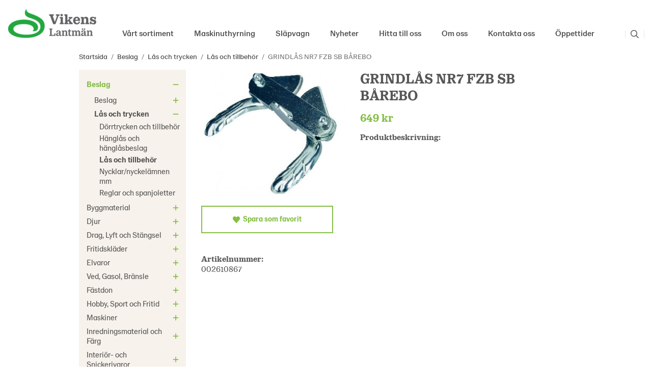

--- FILE ---
content_type: text/html; charset=UTF-8
request_url: https://www.vikenslantman.se/beslag/las-och-trycken/las-och-tillbehor/grindlas-nr7-fzb-sb-barebo/
body_size: 25541
content:
<!doctype html><html lang="sv" class="fonts-loaded"><head><meta charset="utf-8"><title>GRINDLÅS NR7 FZB SB BÅREBO - Lås och tillbehör</title><meta name="description" content=""><meta name="keywords" content=""><meta name="robots" content="index, follow"><meta name="viewport" content="width=device-width, initial-scale=1"><!-- WIKINGGRUPPEN 12.2.0 --><link rel="icon" type="image/png" sizes="32x32" href="/favicon-32x32.png"><link rel="icon" type="image/png" sizes="16x16" href="/favicon-16x16.png"><style>body{margin:0}*,*:before,*:after{-moz-box-sizing:border-box;-webkit-box-sizing:border-box;box-sizing:border-box}.wgr-icon{visibility:hidden}body{background-color:#fff}html{font-family:sans-serif;font-size:16px;font-weight:400;line-height:1.25;color:#575756}@media all and (max-width:480px){html{font-size:.9rem}}html.fonts-loaded{font-family:'LM-serif',sans-serif}h1,h2,h3,h4,h5,h6{margin-top:0;margin-bottom:10px;font-family:sans-serif;font-weight:600;color:#575756}h3,h4,h5,h6{font-weight:600}.fonts-loaded h3,.fonts-loaded h4,.fonts-loaded h5,.fonts-loaded h6{font-family:'LM-serif',sans-serif}h1{font-size:27px;font-weight:600;line-height:1.25}.fonts-loaded h1{font-family:'LM-serif',sans-serif}h2{font-size:23px;font-weight:600}.fonts-loaded h2{font-family:'LM-serif',sans-serif}h3{font-size:20px}h4{font-size:18px}h5{font-size:17px}h6{font-size:13px}p{margin:0 0 10px}b,strong,th{font-weight:600}th,td{text-align:left}img{max-width:100%;height:auto;vertical-align:middle}a{color:#85be46;text-decoration:none}a:hover{text-decoration:underline}input,textarea{padding:8px 10px;border:1px solid #e6e6e6;border-radius:0;color:#575756;line-height:1.3;background-clip:padding-box}input:focus,textarea:focus{border-color:#d2d2d2;outline:none}select{padding:2px 3px;font-size:11px}hr{display:block;height:1px;margin:15px 0;padding:0;border:0;border-top:1px solid #cfcfcf}.l-holder{position:relative;max-width:970px;margin-left:auto;margin-right:auto}@media all and (max-width:1000px){.l-holder{margin-left:15px;margin-right:15px}}@media all and (max-width:768px){.l-holder{margin-top:15px}}.l-constrained{position:relative;max-width:970px;margin-left:auto;margin-right:auto}.l-main{overflow:hidden;margin-bottom:15px}.l-sidebar,.l-sidebar-primary{width:210px}.l-sidebar-primary{margin-right:30px;float:left}@media all and (max-width:768px){.l-sidebar-primary{display:none}}.l-sidebar{margin-left:30px;float:right}@media all and (max-width:960px){.l-sidebar{display:none}}.neutral-btn{padding:0;border-style:none;background-color:transparent;outline:none;-webkit-appearance:none;-moz-appearance:none;appearance:none;-webkit-user-select:none;-moz-user-select:none;-ms-user-select:none;user-select:none}.grid{margin-left:-20px}.grid:before,.grid:after{content:"";display:table}.grid:after{clear:both}.grid:before,.grid:after{content:"";display:table}.grid:after{clear:both}.grid-item{display:inline-block;padding-left:20px;margin-bottom:20px;vertical-align:top}.grid--small{margin-left:-10px}.grid--small .grid-item{padding-left:10px;margin-bottom:10px}.grid--middle .grid-item{vertical-align:middle}.grid-item-1-1{width:100%}.grid-item-1-2{width:50%}.grid-item-1-3{width:33.33%}.grid-item-2-3{width:66.66%}.grid-item-1-4{width:25%}.grid-item-1-6{width:16.66%}@media all and (max-width:768px){.grid:not(.grid--static) .grid-item-1-4{width:50%}.grid:not(.grid--static) .grid-item-1-6{width:31.33%}}@media all and (max-width:480px){.grid:not(.grid--static){margin-left:0}.grid:not(.grid--static) .grid-item{padding-left:0}.grid:not(.grid--static) .grid-item-1-2,.grid:not(.grid--static) .grid-item-1-3,.grid:not(.grid--static) .grid-item-2-3,.grid:not(.grid--static) .grid-item-1-4{width:100%}.grid:not(.grid--static) .grid-item-1-6{width:50%}}.nav,.nav-block,.nav-float{margin:0;padding-left:0;list-style-type:none}.nav>li,.nav>li>a{display:inline-block}.nav-float>li{float:left}.nav-block>li>a{display:block}.nav-tick li{margin-right:10px}.nav-tick{margin-bottom:10px}.block-list{margin:0;padding-left:0;list-style-type:none}.list-info dd{margin:0 0 15px}.media{margin-bottom:15px}.media,.media-body{overflow:hidden}.media-img{margin-right:15px;float:left}.media-img img{display:block}.table{width:100%;border-collapse:collapse;border-spacing:0}.table td,.table th{padding:0}.default-table{width:100%}.default-table>thead>tr{border-bottom:1px solid #e2e2e2}.default-table>thead th{padding:8px}.default-table>tbody td{padding:8px}.video-wrapper{position:relative;padding-bottom:56.25%;padding-top:25px;height:0;margin-bottom:20px}.video-wrapper iframe{position:absolute;top:0;left:0;width:100%;height:100%}.flexslider{height:0;overflow:hidden}.flexslider .is-flex-lazyload{visibility:hidden}.flexslider a{text-decoration:none}.flex__item{position:relative;display:none;backface-visibility:hidden}.flex__item:first-child{display:block}.is-flex-loading .flex-arrow{visibility:hidden}.is-flex-touch .flex-arrows{display:none}.is-flex-loading .flex-nav{visibility:hidden;opacity:0}.flex-nav{margin-top:15px;margin-bottom:10px;opacity:1;visibility:visible}.flex-nav--paging{position:absolute;bottom:0;z-index:99;width:100%;text-align:center}.flex-nav--paging li{display:inline-block;margin:0 4px}.flex-nav--paging a{display:block;width:9px;height:9px;background:#666;background:rgba(0,0,0,.2);border-radius:100%;cursor:pointer;text-indent:-9999px;-webkit-tap-highlight-color:rgba(0,0,0,0)}.flex-nav--paging .flex-active a{background:#000;background:rgba(0,0,0,.5);cursor:default}.flex-nav--thumbs{overflow:hidden}.flex-nav--thumbs li{width:9%;float:left}.flex-nav--thumbs img{opacity:.7;cursor:pointer}.flex-nav--thumbs img:hover,.flex-active .flex-nav--thumbs img{opacity:1}.flex-nav--thumbs .flex-active{cursor:default}.flex-caption{position:absolute;top:0;bottom:0;width:100%;z-index:8;display:flex;align-items:center;justify-content:center;padding:5px 10px;overflow:hidden}.flex-caption>div{max-width:650px}.flex-caption h2{font-size:3.75rem;font-weight:700;line-height:1.1}@media all and (max-width:1000px){.flex-caption h2{font-size:3rem}}@media all and (max-width:768px){.flex-caption h2{font-size:2rem}}@media all and (max-width:480px){.flex-caption h2{font-size:1.5rem}}.flex-caption p{padding:0 0 5px;margin:0}@media all and (max-width:480px){.flex-caption p{font-size:.9rem}}.is-lazyload,img[data-src]{visibility:hidden;opacity:0}img[src]{visibility:visible;opacity:1;transition:opacity .3s}.highlight-bar{padding:10px;text-align:center;font-size:1.2rem;font-weight:600}.breadcrumbs{padding-bottom:7px;margin-bottom:10px;font-size:.9rem}.breadcrumbs>li{color:#777;line-height:1}.breadcrumbs a{color:#444;vertical-align:top}.breadcrumbs .icon{margin-left:2px;margin-right:2px;vertical-align:top;color:#999}.fonts-loaded .breadcrumbs{font-family:'LM-sans'}.breadcrumbs__divider{margin-left:7px;margin-right:7px}.rss-logo .icon{font-size:14px;vertical-align:middle}.rss-logo a .icon{color:#333}.rss-logo a:hover .icon{color:#db6b27;text-decoration:none}.btn{position:relative;display:inline-block;padding:17px 60px;background-color:transparent;border:2px solid #85be46;border-radius:0;line-height:1;color:#85be46;font-weight:600;font-size:.9rem;cursor:pointer;outline-style:none;user-select:none;-webkit-tap-highlight-color:rgba(0,0,0,0)}.fonts-loaded .btn{font-family:'LM-sans'}.btn .icon{vertical-align:middle}.btn:hover,.btn:focus{text-decoration:none;background-color:#85be46;color:#fff}.btn:active{box-shadow:inset 0 3px 5px rgba(0,0,0,.125)}@media all and (max-width:480px){.btn{padding:12px 35px}}.btn--primary:hover,.btn--primary:focus{background-color:#85be46}.btn--medium{padding:12px 30px;font-size:.9rem}.btn--large{padding:15px 35px;font-size:1rem}.btn--block{width:100%;display:block;padding:12px 30px;font-size:.9rem;text-align:center}.card{margin-bottom:15px}.card__heading{margin:0;padding:7px 10px;background-color:#85be46;font-weight:700;color:#fff}.card__body{padding:10px;border:1px solid #dcdcdc;border-top-style:none;background:#fff}.topcart{display:flex;align-items:center;color:#fff}.topcart__body{display:inline-block;margin-right:5px;cursor:pointer;vertical-align:middle}.topcart__count,.topcart__subtotal{font-weight:600}.topcart__icon-inner{position:relative;display:inline-block;vertical-align:middle}.topcart__cart-icon{margin-right:10px;margin-left:5px;font-size:25px;vertical-align:top}.topcart__count{position:absolute;top:-7px;right:-4px;height:20px;width:20px;background:#d15d20;border-radius:50%;line-height:20px;font-size:12px;color:#fff;text-align:center}.topcart__arrow{margin-right:10px;margin-left:2px;vertical-align:middle}.topcart__favorites{margin-right:12px}.topcart__favorites .icon{color:#fff;vertical-align:top;font-size:25px}.is-hover.topcart__favorites .icon{animation:pop 0.25s cubic-bezier(.694,.0482,.335,1) 3}.is-new-cart-item .topcart__count{animation:cart-count-pop 0.25s cubic-bezier(.694,.0482,.335,1)}.popcart{display:none}.filtermenu{margin:0;padding-left:0;list-style-type:none}.filtermenu li:last-child{border-bottom:0}.filtermenu__item{padding:6px;border-bottom:solid 1px #dcdcdc;background-color:#f9f9f9}.filtermenu__item--heading{padding:8px 10px;font-weight:600;background:#fff}.product-filter{display:none;overflow:hidden;margin-top:10px;margin-bottom:10px;padding:0;border:1px solid #e2e2e2;border-radius:0}@media all and (max-width:768px){.product-filter{display:block}}.product-filter__btn{width:100%;padding:10px;display:flex;align-items:center;justify-content:space-between;font-weight:700}.product-filter__body{display:none;padding:15px 15px 0}.grid-gallery{margin:0;padding-left:0;list-style-type:none;display:grid;grid-template-columns:repeat(4,1fr);grid-gap:15px;margin-bottom:15px}.no-cssgrid .grid-gallery{margin-left:-15px}.no-cssgrid .grid-gallery>li{display:inline-block;vertical-align:top;width:calc(99.99%/4 - 15px);margin-left:15px;margin-bottom:15px}.view-category .grid-gallery,.view-product .grid-gallery,.view-search .grid-gallery,.view-campaigns .grid-gallery,.autocomplete .grid-gallery{display:grid;grid-template-columns:repeat(3,1fr);grid-gap:15px;margin-bottom:15px}.no-cssgrid .view-category .grid-gallery,.no-cssgrid .view-product .grid-gallery,.no-cssgrid .view-search .grid-gallery,.no-cssgrid .view-campaigns .grid-gallery,.no-cssgrid .autocomplete .grid-gallery{margin-left:-15px}.no-cssgrid .view-category .grid-gallery>li,.no-cssgrid .view-product .grid-gallery>li,.no-cssgrid .view-search .grid-gallery>li,.no-cssgrid .view-campaigns .grid-gallery>li,.no-cssgrid .autocomplete .grid-gallery>li{display:inline-block;vertical-align:top;width:calc(99.99%/3 - 15px);margin-left:15px;margin-bottom:15px}@media all and (max-width:960px){.grid-gallery,[class^=view-] .grid-gallery{display:grid;grid-template-columns:repeat(3,1fr);grid-gap:15px;margin-bottom:15px}.no-cssgrid .grid-gallery,.no-cssgrid [class^=view-] .grid-gallery{margin-left:-15px}.no-cssgrid .grid-gallery>li,.no-cssgrid [class^=view-] .grid-gallery>li{display:inline-block;vertical-align:top;width:calc(99.99%/3 - 15px);margin-left:15px;margin-bottom:15px}}@media all and (max-width:480px){.grid-gallery,[class^=view-] .grid-gallery{display:grid;grid-template-columns:repeat(2,1fr);grid-gap:15px;margin-bottom:15px}.no-cssgrid .grid-gallery,.no-cssgrid [class^=view-] .grid-gallery{margin-left:-15px}.no-cssgrid .grid-gallery>li,.no-cssgrid [class^=view-] .grid-gallery>li{display:inline-block;vertical-align:top;width:calc(99.99%/2 - 15px);margin-left:15px;margin-bottom:15px}}.grid-gallery--categories{display:grid;grid-template-columns:repeat(3,1fr);grid-gap:15px;margin-bottom:15px;margin-top:30px;margin-bottom:30px}.no-cssgrid .grid-gallery--categories{margin-left:-15px}.no-cssgrid .grid-gallery--categories>li{display:inline-block;vertical-align:top;width:calc(99.99%/3 - 15px);margin-left:15px;margin-bottom:15px}@media all and (max-width:480px){.grid-gallery--categories{display:grid;grid-template-columns:repeat(1,1fr);grid-gap:15px;margin-bottom:15px}.no-cssgrid .grid-gallery--categories{margin-left:-15px}.no-cssgrid .grid-gallery--categories>li{display:inline-block;vertical-align:top;width:calc(99.99%/1 - 15px);margin-left:15px;margin-bottom:15px}}.row-gallery{margin:0;padding-left:0;list-style-type:none}.row-gallery>li{margin-bottom:15px}.list-gallery{margin:0;padding-left:0;list-style-type:none}.list-gallery>li{margin-bottom:15px}.list-gallery>li:last-child{margin-bottom:0}.header-bar{padding-top:6px;padding-bottom:6px;background:#eee;font-size:13px}@media all and (max-width:1000px){.header-bar{padding-left:15px;padding-right:15px}}@media all and (max-width:768px){.header-bar{display:none}}.header-bar-sections{display:flex;align-items:center;justify-content:space-between}.header-bar__number{display:inline-block;font-size:16px;font-weight:600;color:#85be46;vertical-align:middle}.header-bar__number p{margin-bottom:0}.header-bar__nav{margin-left:20px;display:inline-block;vertical-align:middle}.header-bar__nav li{margin-left:25px;vertical-align:middle}.header-bar__nav a{color:#575756}.header-bar__nav .input-select,.header-bar__nav .input-select select{color:#666}.header{position:relative;position:-webkit-sticky;position:sticky;top:0;left:0;z-index:100;background:#fff}.header .l-constrained{max-width:1425px}@media all and (max-width:1455px){.header{padding-left:15px;padding-right:15px}}@media all and (max-width:768px){.header{display:none}}.header-sections{padding-bottom:10px;position:relative;display:flex;align-items:flex-end;background:#fff}.header-sections__col-1{max-width:400px;flex-shrink:0}.header-sections__col-2{margin-left:auto}.header-sections__col-3{margin-left:40px;height:50px;display:flex}.header-logo{padding-top:15px;padding-bottom:15px;display:inline-block;max-width:100%}.m-header{position:relative;position:-webkit-sticky;position:sticky;top:0;z-index:1000;display:none;align-items:center;justify-content:space-between;height:65px;padding-left:10px;padding-right:10px;background:#fff;border-bottom:1px solid #e9e9e9}@media all and (max-width:768px){.m-header{display:flex}}@media all and (max-width:480px){.m-header{height:50px}}@media screen and (orientation:landscape){.m-header{position:relative}}.m-header__col-1,.m-header__col-2,.m-header__col-3{-webkit-box-flex:1;-ms-flex:1;flex:1;-webkit-box-align:center;-ms-flex-align:center;align-items:center}.m-header__col-1{-webkit-box-pack:start;-ms-flex-pack:start;justify-content:flex-start}.m-header__col-2{-webkit-box-pack:center;-ms-flex-pack:center;justify-content:center;text-align:center}.m-header__col-3{-webkit-box-pack:end;-ms-flex-pack:end;justify-content:flex-end;text-align:right}.m-header__logo{display:inline-block}.m-header__logo img{max-width:155px;max-height:65px;padding-top:5px;padding-bottom:5px}@media all and (max-width:480px){.m-header__logo img{max-width:135px;max-height:50px}}.m-header__logo img:hover,.m-header__logo img:active{opacity:.8}.m-header__logo a{-webkit-tap-highlight-color:rgba(0,0,0,0)}.m-header__item{width:35px;color:#575756;font-size:21px;line-height:1;-webkit-tap-highlight-color:rgba(0,0,0,0)}.m-header__item .icon{vertical-align:top}.m-header__item--search{font-size:18px}.m-header__item--cart-inner{position:relative;display:inline-block}.m-header__item--cart-count{position:absolute;top:-7px;right:-11px;height:17px;width:17px;background:#d15d20;border-radius:50%;line-height:17px;font-size:10px;color:#fff;text-align:center}.m-header__item--favorites{margin-right:6px}.is-hover.m-header__item--favorites .icon{animation:pop 0.25s cubic-bezier(.694,.0482,.335,1) 3}.icon{display:inline-block;width:1em;height:1em;stroke-width:0;stroke:currentColor;fill:currentColor;pointer-events:none}.icon--small{font-size:.8rem}.icon--medium{font-size:1.2rem}.icon--large{font-size:3rem}.icon-on,.is-active .icon-off,.is-hover .icon-off{display:none}.is-active .icon-on,.is-hover .icon-on{display:inline}input[type="radio"],input[type="checkbox"]{display:none;display:inline-block\9}input[type="radio"]+label,input[type="checkbox"]+label{cursor:pointer}input[type="radio"]+label:before,input[type="checkbox"]+label:before{display:inline-block;display:none\9;width:12px;height:12px;margin-right:4px;margin-top:3px;border:1px solid #a9a9a9;border-radius:0;background:#f9f9f9;background:linear-gradient(#f9f9f9,#e9e9e9);vertical-align:top;content:''}input[type="radio"]+label:before{border-radius:50%}input[type="radio"]:checked+label:before{background:#f9f9f9 url(//wgrremote.se/img/mixed/checkbox-radio-2.png) center no-repeat;background-size:6px}input[type="checkbox"]:checked+label:before{background:#f9f9f9 url(//wgrremote.se/img/mixed/checkbox-box-2.png) center no-repeat;background-size:8px}input[type="radio"]:disabled+label:before,input[type="checkbox"]:disabled+label:before{background:#bbb;cursor:default}.label-wrapper{padding-left:20px}.label-wrapper>label{position:relative}.label-wrapper>label:before{position:absolute;margin-left:-20px}.input-form input,.input-form textarea{width:100%}.input-form__row{margin-bottom:8px}.input-form label{display:inline-block;margin-bottom:2px}.max-width-form{max-width:300px}.max-width-form-x2{max-width:400px}.input-table{display:table}.input-table__item{display:table-cell;white-space:nowrap}.input-table--middle .input-table__item{vertical-align:middle}.input-group{display:flex}.input-group--cramped .btn{border-radius:0}.input-group--cramped *:first-child{border-top-right-radius:0;border-bottom-right-radius:0}.input-group--cramped *:last-child{border-top-left-radius:0;border-bottom-left-radius:0}.input-group--cramped input:first-child{border-right:0}.input-group--cramped input:last-child{border-left:0}.input-group__item{width:50%}.input-group__item:first-child{margin-right:2%}.input-group-1-4 .input-group__item{width:70%}.input-group-1-4 .input-group__item:first-child{width:28%}.input-select{position:relative;display:inline-flex;align-items:center}.input-select select{width:100%;height:100%;padding:5px 15px 5px 0;-webkit-appearance:none;-moz-appearance:none;appearance:none;border-style:none;background:none;font:inherit;line-height:normal;outline:none}.input-select select::-ms-expand{display:none}.input-select .icon{position:absolute;top:0;right:0;bottom:0;margin:auto}.input-select--box{border:1px solid #d9d9d9;border-radius:0}.input-select--box select{padding:8px 30px 8px 15px}.input-select--box--small select{padding:5px 25px 5px 10px}.input-select--box .icon{right:10px}.product-item{position:relative;display:flex;flex-direction:column;padding:15px;background:#fff;text-align:center;cursor:pointer}@media all and (max-width:768px){.product-item{padding:10px;-webkit-tap-highlight-color:rgba(0,0,0,0)}}.product-item .price{font-size:22px}.product-item__img{position:relative;padding-bottom:133%;margin-bottom:7px}.product-item__img img{position:absolute;top:0;right:0;bottom:0;left:0;margin:auto;max-height:100%}.product-item__heading{margin-bottom:7px;font-size:1rem;font-weight:400;color:#575756}.fonts-loaded .product-item__heading{font-family:'LM-sans'}.product-item__body{margin-top:auto}.product-item__select-area{margin-bottom:7px}.product-item__buttons{display:flex;margin-top:15px}.product-item__buttons .btn{flex:1;padding-left:0;padding-right:0}.product-item__favorite-icon{position:absolute;top:0;right:0;color:#b6b6b6;font-size:18px}.product-item__favorite-icon:after{position:absolute;top:0;right:0;border-right:45px solid #fff;border-bottom:45px solid transparent;content:''}.product-item__favorite-icon .icon{position:absolute;top:5px;right:5px;z-index:1}.is-active.product-item__favorite-icon .icon{color:#d15d20}.is-hover.product-item__favorite-icon .icon{animation:pop 0.25s cubic-bezier(.694,.0482,.335,1)}.product-item__circlebanner{position:absolute;top:0;left:0;height:67px;width:67px;text-align:center;border-radius:100%;background-color:#d15d20;font-weight:700;line-height:65px;color:#fff;font-size:20px}@media all and (max-width:768px){.product-item__circlebanner{height:50px;width:50px;line-height:48px;font-size:16px}}.list-gallery .product-item{border:none;padding:0}.category-item{position:relative;background:#fff;text-align:center;cursor:pointer}@media all and (max-width:768px){.category-item{-webkit-tap-highlight-color:rgba(0,0,0,0)}}.category-item:hover .category-item__heading a{color:#85be46}.category-item__img{position:relative;padding-bottom:87%;margin-bottom:7px}.category-item__img img{position:absolute;top:0;right:0;bottom:0;left:0;margin:auto;max-height:100%}.category-item__heading a{text-decoration:none;color:#575756}.category-item--card{padding:0;border-style:none;background:transparent}.category-item--card .category-item__img{margin-bottom:0}.category-item--card .category-item__body{padding:25px;position:absolute;left:0;right:0;bottom:0;line-height:1;display:flex;align-items:center;justify-content:space-between;margin:auto}@media all and (max-width:768px){.category-item--card .category-item__body{padding:10px}}.category-item--card .category-item__body__title{margin:0;font-size:16px;font-weight:600;color:#000;text-align:left}.view-home .category-item--card .category-item__body__title{font-size:24px}.category-item--card .category-item__body__title.category-item__body__title--noimg{color:#575756}@media all and (max-width:768px){.view-home .category-item--card .category-item__body__title{font-size:16px}}@media all and (max-width:480px){.view-home .category-item--card .category-item__body__title{font-size:14px}}@media all and (max-width:350px){.view-home .category-item--card .category-item__body__title{font-size:12px}}.category-item--card .category-item__body__arrow{color:#fff;font-size:20px}@media all and (max-width:768px){.category-item--card .category-item__body__arrow{font-size:16px}}@media all and (max-width:480px){.category-item--card .category-item__body__arrow{font-size:14px}}@media all and (max-width:350px){.category-item--card .category-item__body__arrow{font-size:10px}}.category-item--card:hover .category-item__body__title,.category-item--card:hover .category-item__body__arrow{color:#85be46}.product-item-row{padding:15px;border:1px solid #e9e9e9;overflow:hidden;cursor:pointer}@media all and (max-width:480px){.product-item-row .btn:not(.btn--primary){display:none}.product-item-row .btn{padding:6px 12px}}.product-item-row__checkbox-area{float:left}.product-item-row__img{float:left;width:80px;margin-right:15px;text-align:center}.product-item-row__img img{max-height:80px}.product-item-row__footer{float:right;margin-left:15px;text-align:right}.product-item-row__body{overflow:hidden}.product-item-row__price{margin-bottom:10px}.menubar{position:relative;position:-webkit-sticky;position:sticky;top:0;left:0;z-index:100;margin-bottom:20px;background-color:#85be46}@media all and (max-width:1000px){.menubar{padding-left:15px;padding-right:15px}}@media all and (max-width:768px){.menubar{display:none}}.menubar-inner{display:flex;align-items:center;justify-content:space-between}.site-nav{display:flex}.site-nav>li>a{display:flex;align-items:center;padding:0 10px;margin:0 10px;height:50px;border-bottom:4px solid transparent;color:#575756;font-size:1rem;font-weight:500}.site-nav>li:hover>a{text-decoration:none;color:#85be46;transition:color 0.2s}.site-nav>li>a.selected{border-color:#85be46;color:#85be46}.fonts-loaded .site-nav a{font-family:'LM-sans'}.site-nav__home .icon{position:relative;vertical-align:middle}.dropdown{display:none}.listmenu{margin:0;padding-left:10px;list-style-type:none}.listmenu a{padding-top:2px;padding-bottom:2px;position:relative;display:block;font-size:.95rem;color:#575756}.fonts-loaded .listmenu a{font-family:'LM-sans'}.listmenu .selected{font-weight:600}li .listmenu{display:none}.is-listmenu-opened>.listmenu{display:block}.listmenu-0{padding:15px 8px 15px 15px;background:#f7f2ec}.listmenu-0>li>a{padding:4px 22px 4px 0;font-weight:400}.listmenu-0>li>.selected,.listmenu-0>li>.selected .menu-node{color:#85be46;font-weight:600}.listmenu-1{padding-top:4px;padding-bottom:4px;padding-left:15px}.listmenu-1>li>a{padding-right:15px;padding-top:4px;padding-bottom:4px}.menu-node{position:absolute;top:0;right:0;bottom:0;margin:auto;width:25px;height:14px;font-size:14px;color:#85be46;text-align:center}@media all and (max-width:768px){.menu-node{width:40px;height:100%;text-align:center;line-height:49px;font-size:22px}}.price{font-weight:600;color:#85be46}.price-original{color:#666;font-size:.8rem;text-decoration:line-through}.site-search{display:flex;max-width:450px;margin:auto;overflow:hidden;background-color:#fff;border-radius:0}.site-search .icon{vertical-align:top}.site-search .preloader{left:auto;right:15px}.site-search__col-1{position:relative;display:none}.site-search__col-2{display:flex;align-items:center}.site-search__input{height:30px;padding-left:5px;overflow:hidden;border-radius:0;border:none;border-bottom:1px solid #85be46;font-size:.9rem;text-overflow:ellipsis;white-space:nowrap}.fonts-loaded .site-search__input{font-family:'LM-sans'}.site-search__input::-ms-clear{display:none}.site-search__input:focus{border-bottom:1px solid #85be46}.site-search__btn{padding:0;border-style:none;background-color:transparent;outline:none;-webkit-appearance:none;-moz-appearance:none;appearance:none;-webkit-user-select:none;-moz-user-select:none;-ms-user-select:none;user-select:none;line-height:1;padding-left:10px;padding-right:10px;cursor:pointer;border-left:1px solid #e6e6e6;border-right:1px solid #e6e6e6;font-size:15px}.site-search__btn .icon{vertical-align:top;font-size:16px}.site-search__btn:focus{opacity:.6}.site-search__btn .close-icon{display:none}.site-search__btn.is-active{border-left:none}.site-search__btn.is-active .close-icon{display:block}.site-search__btn.is-active .search-icon{display:none}.autocomplete{position:absolute;left:0;right:0;z-index:1001;margin-top:20px;width:100%;display:none;padding:20px;background:#fff;box-shadow:0 2px 8px rgba(0,0,0,.25);border-radius:0 0 0 0;color:#222}@media all and (max-width:1000px){.autocomplete{margin-left:15px;margin-right:15px;width:auto}}@media all and (max-width:768px){.autocomplete{position:fixed;top:0!important;bottom:0;margin-top:0;margin-left:0;margin-right:0;padding:0;background:rgba(0,0,0,.3);box-shadow:none;border-radius:0}}.is-autocomplete-active .autocomplete{display:block}.fonts-loaded .autocomplete .block-list{font-family:'LM-sans'}@media all and (max-width:768px){.autocomplete-content{padding:15px 15px 100px;height:100%;overflow-y:auto;user-select:none;-webkit-overflow-scrolling:touch!important}.is-autocomplete-open body,.is-autocomplete-active .autocomplete{background:#fff}.is-autocomplete-open body{overflow:hidden}.is-autocomplete-open .autocomplete{display:block}.is-autocomplete-open .m-nav{display:none}}.sort-section{margin-top:5px;margin-bottom:20px}.sort-section>li{margin-right:4px}.sort-section-heading{display:flex;align-items:center;padding-left:15px;padding-right:15px;background:#f7f2ec;border:1px solid #d9d9d9;border-right:0;border-top-left-radius:3px;border-bottom-left-radius:3px;font-weight:600}.sort-section-select{border-top-left-radius:0;border-bottom-left-radius:0}@media all and (max-width:768px){.sort-section-select{width:100%}}.l-product{overflow:hidden}.l-product-col-1,.l-product-col-3{width:40%;float:left}.l-product-col-2{float:right;width:60%;padding-left:20px}.l-product-col-3{clear:left}@media all and (max-width:600px){.l-product-col-1,.l-product-col-2,.l-product-col-3{width:auto;padding-left:0;padding-right:0;float:none}}.product-carousel{margin-bottom:15px;overflow:hidden;position:relative}.product-carousel,.product-carousel__item{max-height:400px}@media all and (max-width:480px){.product-carousel,.product-carousel__item{max-height:250px}}.product-carousel__item{text-align:center;position:relative}.product-carousel__link{display:block;height:0;width:100%;cursor:pointer;cursor:-webkit-zoom-in;cursor:-moz-zoom-in;cursor:zoom-in}.product-carousel__img{position:absolute;top:0;left:0;right:0;bottom:0;margin:auto;max-height:100%;width:auto;object-fit:contain}.product-thumbs{margin-bottom:15px;font-size:0}.product-thumbs img{max-height:50px;margin-top:5px;margin-right:5px;cursor:pointer}.product-title{margin-bottom:15px}.product-option-spacing{padding-right:10px;padding-bottom:7px}.product-cart-button-wrapper{margin-bottom:15px}@media all and (max-width:480px){.product-cart-button-wrapper .btn--primary{display:block;text-align:center;width:100%}}.product-quantity{width:40px;padding-top:10px;padding-bottom:10px;margin-right:8px;font-weight:600;text-align:center}.product-custom-fields{margin-left:5px;margin-top:10px}.product-price-field{margin-bottom:15px}.product-price-field .price{font-size:21px}.product-stock{margin-bottom:10px}.product-stock-item{display:none}.product-stock-item .icon{vertical-align:middle;font-size:16px}.active-product-stock-item{display:block}.product-stock-item__text{vertical-align:middle}.in-stock .icon{color:#3eac0d}.on-order .icon{color:#eba709}.soon-out-of-stock .icon{color:#114b85}.out-of-stock>.icon{color:#d4463d}.product-part-payment-klarna{margin-bottom:10px}.is-hidden{display:none!important}.clearfix:before,.clearfix:after{content:"";display:table}.clearfix:after{clear:both}.clear{clear:both}.flush{margin:0!important}.wipe{padding:0!important}.right{float:right!important}.left{float:left!important}.float-none{float:none!important}.text-left{text-align:left!important}.text-center{text-align:center!important}.text-right{text-align:right!important}.align-top{vertical-align:top!important}.align-middle{vertical-align:middle!important}.align-bottom{vertical-align:bottom!important}.go:after{content:"\00A0" "\00BB"!important}.stretched{width:100%!important}.center-block{display:block;margin-left:auto;margin-right:auto}.vertical-center{display:flex;align-items:center}.space-between{display:flex;justify-content:space-between}.vertical-center-space-between{display:flex;align-items:center;justify-content:space-between}.muted{color:#999}.info,.footer-newsletter-info{font-size:.7rem;color:#777}.brand{color:#85be46}.reset-line-height{line-height:1}.mr-small{margin-right:5px}.ml-small{margin-left:5px}.mt-small{margin-top:5px}.mb-small{margin-bottom:5px}.mr{margin-right:15px}.ml{margin-left:15px}.mt{margin-top:15px}.mb{margin-bottom:15px}@media all and (max-width:960px){.hide-for-xlarge{display:none!important}}@media all and (max-width:768px){.hide-for-large{display:none!important}.hide-on-touch{display:none}}@media all and (max-width:480px){.hide-for-medium{display:none!important}}@media all and (max-width:320px){.hide-for-small{display:none!important}}@media all and (min-width:769px){.hide-on-desktop{display:none}}</style><link rel="preload" href="/css/compiled/compiled_1.css?v=1223" as="style"
onload="this.onload=null;this.rel='stylesheet'"><noscript><link rel="stylesheet" href="/css/compiled/compiled_1.css?v=1223"></noscript><link rel="canonical" href="https://www.vikenslantman.se/beslag/las-och-trycken/las-och-tillbehor/grindlas-nr7-fzb-sb-barebo/"><script async src="https://www.googletagmanager.com/gtag/js?id=G-BZ2TB2HB9Q"></script><script>window.dataLayer = window.dataLayer || [];
function gtag(){dataLayer.push(arguments);}
gtag("js", new Date());
gtag("config", "G-BZ2TB2HB9Q", {"currency":"SEK","anonymize_ip":true});gtag("event", "view_item", {"items":{"id":"002610867","name":"GRINDL\u00c5S NR7 FZB SB B\u00c5REBO","brand":"","category":"beslag\/las-och-trycken\/las-och-tillbehor","price":649}}); </script><meta property="og:title" content="GRINDLÅS NR7 FZB SB BÅREBO"/><meta property="og:description" content=""/><meta property="og:type" content="product"/><meta property="og:url" content="https://www.vikenslantman.se/beslag/las-och-trycken/las-och-tillbehor/grindlas-nr7-fzb-sb-barebo/"/><meta property="og:site_name" content="Vikens Lantmän ekonomisk förening"/><meta property="product:retailer_item_id" content="002610867"/><meta property="product:price:amount" content="519.2" /><meta property="product:price:currency" content="SEK" /><meta property="product:availability" content="instock" /><meta property="og:image" content="https://www.vikenslantman.se/images/zoom/002610867_bi.jpg"/></head><body class="view-product" itemscope itemtype="http://schema.org/ItemPage"><div id="fb-root"></div><div class="m-header"><div class="m-header__col-1"><a class="m-header__item m-header__item--favorites js-cart-favorites is-hidden"
href="/my-favorites/?"><svg class="icon icon--heart "><use xmlns:xlink="http://www.w3.org/1999/xlink" xlink:href="/svg-icons/regular.svg#heart" href="/svg-icons/regular.svg#heart"></use></svg></a><button class="m-header__item m-header__item--search neutral-btn js-touch-area" id="js-mobile-search"><svg class="icon icon--search "><use xmlns:xlink="http://www.w3.org/1999/xlink" xlink:href="/svg-icons/regular.svg#search" href="/svg-icons/regular.svg#search"></use></svg></button></div><div class="m-header__col-2"><a class="m-header__logo" href="/"><img src="/frontend/view_desktop/design/logos/default.png" class="mini-site-logo"
alt="Vikens Lantmän ekonomisk förening"></a></div><div class="m-header__col-3"><button class="m-header__item m-header__item--menu neutral-btn" id="js-mobile-menu"><span class="m-header__item--menu-open"><svg class="icon icon--bars "><use xmlns:xlink="http://www.w3.org/1999/xlink" xlink:href="/svg-icons/regular.svg#bars" href="/svg-icons/regular.svg#bars"></use></svg></span><span class="m-header__item--menu-close"><svg class="icon icon--times "><use xmlns:xlink="http://www.w3.org/1999/xlink" xlink:href="/svg-icons/regular.svg#times" href="/svg-icons/regular.svg#times"></use></svg></span></button></div></div><div class="page"><div class="header js-header clearfix"><div class="l-constrained"><div class="header-sections"><div class="header-sections__cols header-sections__col-1"><a class="header-logo" href="/"><img src="/frontend/view_desktop/design/logos/default.png" alt="Vikens Lantmän ekonomisk förening"></a></div><div class="header-sections__cols header-sections__col-2"><ul class="nav site-nav js-site-nav mega-menu"><li class=""><a class=" "
href="/catalog/">Vårt sortiment</a></li><li class=""><a class=" "
href="/info/maskinuthyrning/">Maskinuthyrning</a></li><li class=""><a class=" "
href="/info/slapvagn/">Släpvagn</a></li><li class=""><a class=" "
href="/news/">Nyheter</a></li><li class=""><a class=" "
href="/info/hitta-till-oss/">Hitta till oss</a></li><li class=""><a class=" "
href="/info/om-oss/">Om oss</a></li><li class=""><a class=" "
href="/contact/">Kontakta oss</a></li><li class=""><a class=" "
href="/info/oppettider/">Öppettider</a></li></ul> <!-- end .site-nav with dropdown. --></div><div class="header-sections__cols header-sections__col-3"><!-- Search Box --><form method="get" action="/search/" class="site-search" itemprop="potentialAction"
itemscope itemtype="http://schema.org/SearchAction"><div class="site-search__col-1 js-search-input-col"><meta itemprop="target"
content="https://www.vikenslantman.se/search/?q={q}"/><input type="hidden" name="lang" value="sv"><input type="search" autocomplete="off" value=""
name="q" class="site-search__input stretched js-autocomplete-input"
placeholder="Sök" required itemprop="query-input"><div class="is-autocomplete-preloader preloader preloader--small preloader--middle"><div class="preloader__icn"><div class="preloader__cut"><div class="preloader__donut"></div></div></div></div></div><div class="site-search__col-2"><span class="site-search__btn js-site-search-btn"><svg class="icon icon--search search-icon"><use xmlns:xlink="http://www.w3.org/1999/xlink" xlink:href="/svg-icons/regular.svg#search" href="/svg-icons/regular.svg#search"></use></svg><svg class="icon icon--times close-icon"><use xmlns:xlink="http://www.w3.org/1999/xlink" xlink:href="/svg-icons/regular.svg#times" href="/svg-icons/regular.svg#times"></use></svg></span></div></form></div></div></div></div><!-- End .l-header --><div class="l-holder clearfix js-holder"><div class="l-content clearfix"><ol class="nav breadcrumbs clearfix" itemprop="breadcrumb" itemscope itemtype="http://schema.org/BreadcrumbList"><li itemprop="itemListElement" itemscope itemtype="http://schema.org/ListItem"><meta itemprop="position" content="1"><a href="/" itemprop="item"><span itemprop="name">Startsida</span></a><span class="breadcrumbs__divider">/</span></li><li itemprop="itemListElement" itemscope itemtype="http://schema.org/ListItem"><meta itemprop="position" content="2"><a href="/beslag/" title="Beslag" itemprop="item"><span itemprop="name">Beslag</span></a><span class="breadcrumbs__divider">/</span></li><li itemprop="itemListElement" itemscope itemtype="http://schema.org/ListItem"><meta itemprop="position" content="3"><a href="/beslag/las-och-trycken/" title="Lås och trycken" itemprop="item"><span itemprop="name">Lås och trycken</span></a><span class="breadcrumbs__divider">/</span></li><li itemprop="itemListElement" itemscope itemtype="http://schema.org/ListItem"><meta itemprop="position" content="4"><a href="/beslag/las-och-trycken/las-och-tillbehor/" title="Lås och tillbehör" itemprop="item"><span itemprop="name">Lås och tillbehör</span></a><span class="breadcrumbs__divider">/</span></li><li>GRINDLÅS NR7 FZB SB BÅREBO</li></ol><div class="l-sidebar-primary"><ul class="listmenu listmenu-0 mb"><li class="is-listmenu-opened"><a class="selected is-active" href="/beslag/" title="Beslag">Beslag<span class="menu-node js-menu-node"><span class="icon-off"><svg class="icon icon--plus "><use xmlns:xlink="http://www.w3.org/1999/xlink" xlink:href="/svg-icons/regular.svg#plus" href="/svg-icons/regular.svg#plus"></use></svg></span><span class="icon-on"><svg class="icon icon--minus "><use xmlns:xlink="http://www.w3.org/1999/xlink" xlink:href="/svg-icons/regular.svg#minus" href="/svg-icons/regular.svg#minus"></use></svg></span></span></a><ul class="listmenu listmenu-1"><li><a href="/beslag/beslag/" title="Beslag">Beslag<span class="menu-node js-menu-node"><span class="icon-off"><svg class="icon icon--plus "><use xmlns:xlink="http://www.w3.org/1999/xlink" xlink:href="/svg-icons/regular.svg#plus" href="/svg-icons/regular.svg#plus"></use></svg></span><span class="icon-on"><svg class="icon icon--minus "><use xmlns:xlink="http://www.w3.org/1999/xlink" xlink:href="/svg-icons/regular.svg#minus" href="/svg-icons/regular.svg#minus"></use></svg></span></span></a><ul class="listmenu listmenu-2"><li><a href="/beslag/beslag/dorr-och-fonsterbeslag/" title="Dörr- och fönsterbeslag">Dörr- och fönsterbeslag</a></li><li><a href="/beslag/beslag/gardinartiklar-och-solskydd/" title="Gardinartiklar och solskydd">Gardinartiklar och solskydd</a></li><li><a href="/beslag/beslag/postlador-skyltar-hussiffror/" title="Postlådor, skyltar, hussiffror">Postlådor, skyltar, hussiffror</a></li><li><a href="/beslag/beslag/skap-lad-och-mobelbeslag/" title="Skåp-, låd- och möbelbeslag">Skåp-, låd- och möbelbeslag</a></li><li><a href="/beslag/beslag/tamburhyllor-krokar-och-konso/" title="Tamburhyllor, krokar och konso">Tamburhyllor, krokar och konso</a></li></ul></li><li class="is-listmenu-opened"><a class="selected is-active" href="/beslag/las-och-trycken/" title="Lås och trycken">Lås och trycken<span class="menu-node js-menu-node"><span class="icon-off"><svg class="icon icon--plus "><use xmlns:xlink="http://www.w3.org/1999/xlink" xlink:href="/svg-icons/regular.svg#plus" href="/svg-icons/regular.svg#plus"></use></svg></span><span class="icon-on"><svg class="icon icon--minus "><use xmlns:xlink="http://www.w3.org/1999/xlink" xlink:href="/svg-icons/regular.svg#minus" href="/svg-icons/regular.svg#minus"></use></svg></span></span></a><ul class="listmenu listmenu-2"><li><a href="/beslag/las-och-trycken/dorrtrycken-och-tillbehor/" title="Dörrtrycken och tillbehör">Dörrtrycken och tillbehör</a></li><li><a href="/beslag/las-och-trycken/hanglas-och-hanglasbeslag/" title="Hänglås och hänglåsbeslag">Hänglås och hänglåsbeslag</a></li><li class="is-listmenu-opened"><a class="selected is-active" href="/beslag/las-och-trycken/las-och-tillbehor/" title="Lås och tillbehör">Lås och tillbehör</a></li><li><a href="/beslag/las-och-trycken/nycklar-nyckelamnen-mm/" title="Nycklar/nyckelämnen mm">Nycklar/nyckelämnen mm</a></li><li><a href="/beslag/las-och-trycken/reglar-och-spanjoletter/" title="Reglar och spanjoletter">Reglar och spanjoletter</a></li></ul></li></ul></li><li><a href="/byggmaterial/" title=" Byggmaterial"> Byggmaterial<span class="menu-node js-menu-node"><span class="icon-off"><svg class="icon icon--plus "><use xmlns:xlink="http://www.w3.org/1999/xlink" xlink:href="/svg-icons/regular.svg#plus" href="/svg-icons/regular.svg#plus"></use></svg></span><span class="icon-on"><svg class="icon icon--minus "><use xmlns:xlink="http://www.w3.org/1999/xlink" xlink:href="/svg-icons/regular.svg#minus" href="/svg-icons/regular.svg#minus"></use></svg></span></span></a><ul class="listmenu listmenu-1"><li><a href="/byggmaterial/armering-stal-och-metallvaror/" title="Armering, stål och metallvaror">Armering, stål och metallvaror<span class="menu-node js-menu-node"><span class="icon-off"><svg class="icon icon--plus "><use xmlns:xlink="http://www.w3.org/1999/xlink" xlink:href="/svg-icons/regular.svg#plus" href="/svg-icons/regular.svg#plus"></use></svg></span><span class="icon-on"><svg class="icon icon--minus "><use xmlns:xlink="http://www.w3.org/1999/xlink" xlink:href="/svg-icons/regular.svg#minus" href="/svg-icons/regular.svg#minus"></use></svg></span></span></a><ul class="listmenu listmenu-2"><li><a href="/byggmaterial/armering-stal-och-metallvaror/armeringsstalm/" title="Armeringsstålm">Armeringsstålm</a></li><li><a href="/byggmaterial/armering-stal-och-metallvaror/formbyggnadsmaterial/" title="Formbyggnadsmaterial">Formbyggnadsmaterial</a></li></ul></li><li><a href="/byggmaterial/huskomplettering/" title="Huskomplettering">Huskomplettering<span class="menu-node js-menu-node"><span class="icon-off"><svg class="icon icon--plus "><use xmlns:xlink="http://www.w3.org/1999/xlink" xlink:href="/svg-icons/regular.svg#plus" href="/svg-icons/regular.svg#plus"></use></svg></span><span class="icon-on"><svg class="icon icon--minus "><use xmlns:xlink="http://www.w3.org/1999/xlink" xlink:href="/svg-icons/regular.svg#minus" href="/svg-icons/regular.svg#minus"></use></svg></span></span></a><ul class="listmenu listmenu-2"><li><a href="/byggmaterial/huskomplettering/luckor-sop-inspektions-re/" title="Luckor, sop-, inspektions-, re">Luckor, sop-, inspektions-, re</a></li><li><a href="/byggmaterial/huskomplettering/regnvattensystemm/" title="Regnvattensystemm">Regnvattensystemm</a></li></ul></li><li><a href="/byggmaterial/kemisk-tekniska-varor/" title="Kemisk tekniska varor">Kemisk tekniska varor<span class="menu-node js-menu-node"><span class="icon-off"><svg class="icon icon--plus "><use xmlns:xlink="http://www.w3.org/1999/xlink" xlink:href="/svg-icons/regular.svg#plus" href="/svg-icons/regular.svg#plus"></use></svg></span><span class="icon-on"><svg class="icon icon--minus "><use xmlns:xlink="http://www.w3.org/1999/xlink" xlink:href="/svg-icons/regular.svg#minus" href="/svg-icons/regular.svg#minus"></use></svg></span></span></a><ul class="listmenu listmenu-2"><li><a href="/byggmaterial/kemisk-tekniska-varor/asfalts-och-tatmassor/" title="Asfalts- och tätmassor">Asfalts- och tätmassor</a></li><li><a href="/byggmaterial/kemisk-tekniska-varor/fogmassa/" title="Fogmassa">Fogmassa</a></li><li><a href="/byggmaterial/kemisk-tekniska-varor/kitt-och-spackel/" title="Kitt och spackel">Kitt och spackel</a></li><li><a href="/byggmaterial/kemisk-tekniska-varor/lim/" title="Lim ">Lim </a></li><li><a href="/byggmaterial/kemisk-tekniska-varor/oljor-och-fett/" title="Oljor och fett">Oljor och fett</a></li></ul></li><li><a href="/byggmaterial/tatskiktssystem-tejp-och-tatn/" title="Tätskiktssystem, tejp och tätn">Tätskiktssystem, tejp och tätn<span class="menu-node js-menu-node"><span class="icon-off"><svg class="icon icon--plus "><use xmlns:xlink="http://www.w3.org/1999/xlink" xlink:href="/svg-icons/regular.svg#plus" href="/svg-icons/regular.svg#plus"></use></svg></span><span class="icon-on"><svg class="icon icon--minus "><use xmlns:xlink="http://www.w3.org/1999/xlink" xlink:href="/svg-icons/regular.svg#minus" href="/svg-icons/regular.svg#minus"></use></svg></span></span></a><ul class="listmenu listmenu-2"><li><a href="/byggmaterial/tatskiktssystem-tejp-och-tatn/plastfolie/" title="Plastfolie">Plastfolie</a></li><li><a href="/byggmaterial/tatskiktssystem-tejp-och-tatn/tejp/" title="Tejp ">Tejp </a></li><li><a href="/byggmaterial/tatskiktssystem-tejp-och-tatn/tatningslist/" title="Tätningslist">Tätningslist</a></li><li><a href="/byggmaterial/tatskiktssystem-tejp-och-tatn/papprodukter-ovrigt/" title="Papprodukter övrigt">Papprodukter övrigt</a></li></ul></li><li><a href="/byggmaterial/bindemedel-och-bruk/" title=" Bindemedel och bruk"> Bindemedel och bruk<span class="menu-node js-menu-node"><span class="icon-off"><svg class="icon icon--plus "><use xmlns:xlink="http://www.w3.org/1999/xlink" xlink:href="/svg-icons/regular.svg#plus" href="/svg-icons/regular.svg#plus"></use></svg></span><span class="icon-on"><svg class="icon icon--minus "><use xmlns:xlink="http://www.w3.org/1999/xlink" xlink:href="/svg-icons/regular.svg#minus" href="/svg-icons/regular.svg#minus"></use></svg></span></span></a><ul class="listmenu listmenu-2"><li><a href="/byggmaterial/bindemedel-och-bruk/torrbruk/" title="Torrbruk">Torrbruk</a></li></ul></li><li><a href="/byggmaterial/isoleringsmaterial/" title="Isoleringsmaterial ">Isoleringsmaterial <span class="menu-node js-menu-node"><span class="icon-off"><svg class="icon icon--plus "><use xmlns:xlink="http://www.w3.org/1999/xlink" xlink:href="/svg-icons/regular.svg#plus" href="/svg-icons/regular.svg#plus"></use></svg></span><span class="icon-on"><svg class="icon icon--minus "><use xmlns:xlink="http://www.w3.org/1999/xlink" xlink:href="/svg-icons/regular.svg#minus" href="/svg-icons/regular.svg#minus"></use></svg></span></span></a><ul class="listmenu listmenu-2"><li><a href="/byggmaterial/isoleringsmaterial/mineralull/" title="Mineralull">Mineralull</a></li></ul></li><li><a href="/byggmaterial/tak-och-vaggbekladnad/" title="Tak- och väggbeklädnad">Tak- och väggbeklädnad<span class="menu-node js-menu-node"><span class="icon-off"><svg class="icon icon--plus "><use xmlns:xlink="http://www.w3.org/1999/xlink" xlink:href="/svg-icons/regular.svg#plus" href="/svg-icons/regular.svg#plus"></use></svg></span><span class="icon-on"><svg class="icon icon--minus "><use xmlns:xlink="http://www.w3.org/1999/xlink" xlink:href="/svg-icons/regular.svg#minus" href="/svg-icons/regular.svg#minus"></use></svg></span></span></a><ul class="listmenu listmenu-2"><li><a href="/byggmaterial/tak-och-vaggbekladnad/takpannor-betong/" title="Takpannor, betong">Takpannor, betong</a></li></ul></li></ul></li><li><a href="/djur-0/" title="Djur">Djur<span class="menu-node js-menu-node"><span class="icon-off"><svg class="icon icon--plus "><use xmlns:xlink="http://www.w3.org/1999/xlink" xlink:href="/svg-icons/regular.svg#plus" href="/svg-icons/regular.svg#plus"></use></svg></span><span class="icon-on"><svg class="icon icon--minus "><use xmlns:xlink="http://www.w3.org/1999/xlink" xlink:href="/svg-icons/regular.svg#minus" href="/svg-icons/regular.svg#minus"></use></svg></span></span></a><ul class="listmenu listmenu-1"><li><a href="/djur-0/djur/" title="Djur">Djur<span class="menu-node js-menu-node"><span class="icon-off"><svg class="icon icon--plus "><use xmlns:xlink="http://www.w3.org/1999/xlink" xlink:href="/svg-icons/regular.svg#plus" href="/svg-icons/regular.svg#plus"></use></svg></span><span class="icon-on"><svg class="icon icon--minus "><use xmlns:xlink="http://www.w3.org/1999/xlink" xlink:href="/svg-icons/regular.svg#minus" href="/svg-icons/regular.svg#minus"></use></svg></span></span></a><ul class="listmenu listmenu-2"><li><a href="/djur-0/djur/hons/" title="Höns">Höns</a></li><li><a href="/djur-0/djur/spannmalsprodukter/" title="Spannmålsprodukter">Spannmålsprodukter</a></li><li><a href="/djur-0/djur/fritidsklader/" title="Fritidskläder">Fritidskläder</a></li><li><a href="/djur-0/djur/vildfagelmat/" title="Vildfågelmat">Vildfågelmat</a></li><li><a href="/djur-0/djur/hund/" title="Hund">Hund<span class="menu-node js-menu-node"><span class="icon-off"><svg class="icon icon--plus "><use xmlns:xlink="http://www.w3.org/1999/xlink" xlink:href="/svg-icons/regular.svg#plus" href="/svg-icons/regular.svg#plus"></use></svg></span><span class="icon-on"><svg class="icon icon--minus "><use xmlns:xlink="http://www.w3.org/1999/xlink" xlink:href="/svg-icons/regular.svg#minus" href="/svg-icons/regular.svg#minus"></use></svg></span></span></a><ul class="listmenu listmenu-3"><li><a href="/djur-0/djur/hund/hundfoder/" title="Hundfoder">Hundfoder</a></li><li><a href="/djur-0/djur/hund/hundgodis-tugg-och-tillskott/" title="Hundgodis, tugg och tillskott">Hundgodis, tugg och tillskott</a></li><li><a href="/djur-0/djur/hund/hundleksaker/" title="Hundleksaker">Hundleksaker</a></li><li><a href="/djur-0/djur/hund/koppel-tacken-och-ovrigt/" title="Koppel, täcken och övrigt">Koppel, täcken och övrigt</a></li><li><a href="/djur-0/djur/hund/hundskotsel/" title="Hundskötsel">Hundskötsel</a></li></ul></li><li><a href="/djur-0/djur/katt/" title="Katt">Katt<span class="menu-node js-menu-node"><span class="icon-off"><svg class="icon icon--plus "><use xmlns:xlink="http://www.w3.org/1999/xlink" xlink:href="/svg-icons/regular.svg#plus" href="/svg-icons/regular.svg#plus"></use></svg></span><span class="icon-on"><svg class="icon icon--minus "><use xmlns:xlink="http://www.w3.org/1999/xlink" xlink:href="/svg-icons/regular.svg#minus" href="/svg-icons/regular.svg#minus"></use></svg></span></span></a><ul class="listmenu listmenu-3"><li><a href="/djur-0/djur/katt/kattleksaker/" title="Kattleksaker">Kattleksaker</a></li><li><a href="/djur-0/djur/katt/kattgodis/" title="Kattgodis">Kattgodis</a></li><li><a href="/djur-0/djur/katt/kattlador-och-kattsand/" title="Kattlådor och kattsand">Kattlådor och kattsand</a></li><li><a href="/djur-0/djur/katt/kattfoder/" title="Kattfoder">Kattfoder</a></li></ul></li><li><a href="/djur-0/djur/smadjur/" title="Smådjur">Smådjur</a></li><li><a href="/djur-0/djur/far-0/" title="Får">Får</a></li><li><a href="/djur-0/djur/hastskotsel/" title="Hästskötsel">Hästskötsel</a></li><li><a href="/djur-0/djur/stangselprodukter/" title="Stängselprodukter">Stängselprodukter</a></li><li><a href="/djur-0/djur/hast-0/" title="Häst">Häst<span class="menu-node js-menu-node"><span class="icon-off"><svg class="icon icon--plus "><use xmlns:xlink="http://www.w3.org/1999/xlink" xlink:href="/svg-icons/regular.svg#plus" href="/svg-icons/regular.svg#plus"></use></svg></span><span class="icon-on"><svg class="icon icon--minus "><use xmlns:xlink="http://www.w3.org/1999/xlink" xlink:href="/svg-icons/regular.svg#minus" href="/svg-icons/regular.svg#minus"></use></svg></span></span></a><ul class="listmenu listmenu-3"><li><a href="/djur-0/djur/hast-0/hastfoder/" title="Hästfoder">Hästfoder</a></li><li><a href="/djur-0/djur/hast-0/stallstro/" title="Stallströ">Stallströ</a></li><li><a href="/djur-0/djur/hast-0/hasttillskott/" title="Hästtillskott">Hästtillskott</a></li><li><a href="/djur-0/djur/hast-0/stallutrustning/" title="Stallutrustning">Stallutrustning</a></li><li><a href="/djur-0/djur/hast-0/hastskotsel/" title="Hästskötsel">Hästskötsel</a></li><li><a href="/djur-0/djur/hast-0/grimmor-tacken-pannband/" title="Grimmor, täcken &amp; pannband">Grimmor, täcken & pannband</a></li><li><a href="/djur-0/djur/hast-0/ryttarutrustning/" title="Ryttarutrustning">Ryttarutrustning</a></li></ul></li></ul></li></ul></li><li><a href="/drag-lyft-och-stangsel/" title="Drag, Lyft och Stängsel">Drag, Lyft och Stängsel<span class="menu-node js-menu-node"><span class="icon-off"><svg class="icon icon--plus "><use xmlns:xlink="http://www.w3.org/1999/xlink" xlink:href="/svg-icons/regular.svg#plus" href="/svg-icons/regular.svg#plus"></use></svg></span><span class="icon-on"><svg class="icon icon--minus "><use xmlns:xlink="http://www.w3.org/1999/xlink" xlink:href="/svg-icons/regular.svg#minus" href="/svg-icons/regular.svg#minus"></use></svg></span></span></a><ul class="listmenu listmenu-1"><li><a href="/drag-lyft-och-stangsel/diverse/" title="Diverse">Diverse<span class="menu-node js-menu-node"><span class="icon-off"><svg class="icon icon--plus "><use xmlns:xlink="http://www.w3.org/1999/xlink" xlink:href="/svg-icons/regular.svg#plus" href="/svg-icons/regular.svg#plus"></use></svg></span><span class="icon-on"><svg class="icon icon--minus "><use xmlns:xlink="http://www.w3.org/1999/xlink" xlink:href="/svg-icons/regular.svg#minus" href="/svg-icons/regular.svg#minus"></use></svg></span></span></a><ul class="listmenu listmenu-2"><li><a href="/drag-lyft-och-stangsel/diverse/saknas/" title="&lt;Saknas&gt;"><Saknas></a></li><li><a href="/drag-lyft-och-stangsel/diverse/pisk-vadrings-tork-cykel/" title="Pisk-, vädrings-, tork-, cykel">Pisk-, vädrings-, tork-, cykel</a></li><li><a href="/drag-lyft-och-stangsel/diverse/plastmanufaktur/" title="Plastmanufaktur">Plastmanufaktur</a></li><li><a href="/drag-lyft-och-stangsel/diverse/platmanufaktur/" title="Plåtmanufaktur">Plåtmanufaktur</a></li></ul></li><li><a href="/drag-lyft-och-stangsel/trad-nat-och-katting/" title="Tråd, nät och kätting">Tråd, nät och kätting<span class="menu-node js-menu-node"><span class="icon-off"><svg class="icon icon--plus "><use xmlns:xlink="http://www.w3.org/1999/xlink" xlink:href="/svg-icons/regular.svg#plus" href="/svg-icons/regular.svg#plus"></use></svg></span><span class="icon-on"><svg class="icon icon--minus "><use xmlns:xlink="http://www.w3.org/1999/xlink" xlink:href="/svg-icons/regular.svg#minus" href="/svg-icons/regular.svg#minus"></use></svg></span></span></a><ul class="listmenu listmenu-2"><li><a href="/drag-lyft-och-stangsel/trad-nat-och-katting/duk-och-insektsnatm/" title="Duk och insektsnätm">Duk och insektsnätm</a></li><li><a href="/drag-lyft-och-stangsel/trad-nat-och-katting/katting-och-kattingsmanufaktur/" title="Kätting och kättingsmanufaktur">Kätting och kättingsmanufaktur</a></li><li><a href="/drag-lyft-och-stangsel/trad-nat-och-katting/stallinor-och-komponenterm/" title="Stållinor och komponenterm">Stållinor och komponenterm</a></li><li><a href="/drag-lyft-och-stangsel/trad-nat-och-katting/stangsel-och-grindarm/" title="Stängsel och grindarm">Stängsel och grindarm</a></li><li><a href="/drag-lyft-och-stangsel/trad-nat-och-katting/trad/" title="Tråd">Tråd</a></li><li><a href="/drag-lyft-och-stangsel/trad-nat-och-katting/tagvirke-och-snorem/" title="Tågvirke och snörem">Tågvirke och snörem</a></li><li><a href="/drag-lyft-och-stangsel/trad-nat-och-katting/nat/" title="Nät">Nät</a></li></ul></li></ul></li><li><a href="/fritidsklader/" title="Fritidskläder">Fritidskläder<span class="menu-node js-menu-node"><span class="icon-off"><svg class="icon icon--plus "><use xmlns:xlink="http://www.w3.org/1999/xlink" xlink:href="/svg-icons/regular.svg#plus" href="/svg-icons/regular.svg#plus"></use></svg></span><span class="icon-on"><svg class="icon icon--minus "><use xmlns:xlink="http://www.w3.org/1999/xlink" xlink:href="/svg-icons/regular.svg#minus" href="/svg-icons/regular.svg#minus"></use></svg></span></span></a><ul class="listmenu listmenu-1"><li><a href="/fritidsklader/arbetsplatsutrustning/" title="Arbetsplatsutrustning">Arbetsplatsutrustning<span class="menu-node js-menu-node"><span class="icon-off"><svg class="icon icon--plus "><use xmlns:xlink="http://www.w3.org/1999/xlink" xlink:href="/svg-icons/regular.svg#plus" href="/svg-icons/regular.svg#plus"></use></svg></span><span class="icon-on"><svg class="icon icon--minus "><use xmlns:xlink="http://www.w3.org/1999/xlink" xlink:href="/svg-icons/regular.svg#minus" href="/svg-icons/regular.svg#minus"></use></svg></span></span></a><ul class="listmenu listmenu-2"><li><a href="/fritidsklader/arbetsplatsutrustning/materialhantering/" title="Materialhantering">Materialhantering</a></li><li><a href="/fritidsklader/arbetsplatsutrustning/arbetsplatsutrustning/" title="Arbetsplatsutrustning">Arbetsplatsutrustning</a></li></ul></li><li><a href="/fritidsklader/industriforbrukningsvaror/" title="Industriförbrukningsvaror">Industriförbrukningsvaror<span class="menu-node js-menu-node"><span class="icon-off"><svg class="icon icon--plus "><use xmlns:xlink="http://www.w3.org/1999/xlink" xlink:href="/svg-icons/regular.svg#plus" href="/svg-icons/regular.svg#plus"></use></svg></span><span class="icon-on"><svg class="icon icon--minus "><use xmlns:xlink="http://www.w3.org/1999/xlink" xlink:href="/svg-icons/regular.svg#minus" href="/svg-icons/regular.svg#minus"></use></svg></span></span></a><ul class="listmenu listmenu-2"><li><a href="/fritidsklader/industriforbrukningsvaror/industriforbrukningsvaror/" title="Industriförbrukningsvaror">Industriförbrukningsvaror</a></li></ul></li><li><a href="/fritidsklader/skyddsutrustning/" title="Skyddsutrustning">Skyddsutrustning<span class="menu-node js-menu-node"><span class="icon-off"><svg class="icon icon--plus "><use xmlns:xlink="http://www.w3.org/1999/xlink" xlink:href="/svg-icons/regular.svg#plus" href="/svg-icons/regular.svg#plus"></use></svg></span><span class="icon-on"><svg class="icon icon--minus "><use xmlns:xlink="http://www.w3.org/1999/xlink" xlink:href="/svg-icons/regular.svg#minus" href="/svg-icons/regular.svg#minus"></use></svg></span></span></a><ul class="listmenu listmenu-2"><li><a href="/fritidsklader/skyddsutrustning/andningsskydd/" title="Andningsskydd">Andningsskydd</a></li><li><a href="/fritidsklader/skyddsutrustning/forbandsartiklar-och-raddnings/" title="Förbandsartiklar och räddnings">Förbandsartiklar och räddnings</a></li><li><a href="/fritidsklader/skyddsutrustning/skyddshandskar/" title="Skyddshandskar">Skyddshandskar</a></li><li><a href="/fritidsklader/skyddsutrustning/skyddsklader/" title="Skyddskläder">Skyddskläder</a></li><li><a href="/fritidsklader/skyddsutrustning/ovrig-skyddsutrustning/" title="Övrig skyddsutrustning">Övrig skyddsutrustning</a></li><li><a href="/fritidsklader/skyddsutrustning/ovrigt-personligt-skydd/" title="Övrigt personligt skydd">Övrigt personligt skydd</a></li><li><a href="/fritidsklader/skyddsutrustning/skyddsskor-och-stovlar/" title="Skyddsskor och stövlar">Skyddsskor och stövlar</a></li></ul></li><li><a href="/fritidsklader/fritidsklader/" title="Fritidskläder">Fritidskläder</a></li></ul></li><li><a href="/elvaror/" title="Elvaror">Elvaror<span class="menu-node js-menu-node"><span class="icon-off"><svg class="icon icon--plus "><use xmlns:xlink="http://www.w3.org/1999/xlink" xlink:href="/svg-icons/regular.svg#plus" href="/svg-icons/regular.svg#plus"></use></svg></span><span class="icon-on"><svg class="icon icon--minus "><use xmlns:xlink="http://www.w3.org/1999/xlink" xlink:href="/svg-icons/regular.svg#minus" href="/svg-icons/regular.svg#minus"></use></svg></span></span></a><ul class="listmenu listmenu-1"><li><a href="/elvaror/belysningsvaror/" title="Belysningsvaror">Belysningsvaror<span class="menu-node js-menu-node"><span class="icon-off"><svg class="icon icon--plus "><use xmlns:xlink="http://www.w3.org/1999/xlink" xlink:href="/svg-icons/regular.svg#plus" href="/svg-icons/regular.svg#plus"></use></svg></span><span class="icon-on"><svg class="icon icon--minus "><use xmlns:xlink="http://www.w3.org/1999/xlink" xlink:href="/svg-icons/regular.svg#minus" href="/svg-icons/regular.svg#minus"></use></svg></span></span></a><ul class="listmenu listmenu-2"><li><a href="/elvaror/belysningsvaror/arbetsplatsbelysning/" title="Arbetsplatsbelysning">Arbetsplatsbelysning</a></li><li><a href="/elvaror/belysningsvaror/handlampor-glodlampor-och-lys/" title="Handlampor, glödlampor och lys">Handlampor, glödlampor och lys</a></li><li><a href="/elvaror/belysningsvaror/inomhusbelysning/" title="Inomhusbelysning">Inomhusbelysning</a></li><li><a href="/elvaror/belysningsvaror/utomhusbelysning/" title="Utomhusbelysning">Utomhusbelysning</a></li></ul></li><li><a href="/elvaror/elinstallationsmaterial/" title="Elinstallationsmaterial">Elinstallationsmaterial<span class="menu-node js-menu-node"><span class="icon-off"><svg class="icon icon--plus "><use xmlns:xlink="http://www.w3.org/1999/xlink" xlink:href="/svg-icons/regular.svg#plus" href="/svg-icons/regular.svg#plus"></use></svg></span><span class="icon-on"><svg class="icon icon--minus "><use xmlns:xlink="http://www.w3.org/1999/xlink" xlink:href="/svg-icons/regular.svg#minus" href="/svg-icons/regular.svg#minus"></use></svg></span></span></a><ul class="listmenu listmenu-2"><li><a href="/elvaror/elinstallationsmaterial/elinstallationsmaterial/" title="Elinstallationsmaterial">Elinstallationsmaterial</a></li><li><a href="/elvaror/elinstallationsmaterial/elcentraler/" title="Elcentraler">Elcentraler</a></li><li><a href="/elvaror/elinstallationsmaterial/elmaterial-ovrigt/" title="Elmaterial övrigt">Elmaterial övrigt</a></li><li><a href="/elvaror/elinstallationsmaterial/kablar-monterade/" title="Kablar monterade">Kablar monterade</a></li><li><a href="/elvaror/elinstallationsmaterial/batterier-batteriladdare-tra/" title="Batterier, batteriladdare, tra">Batterier, batteriladdare, tra</a></li><li><a href="/elvaror/elinstallationsmaterial/kabelm/" title="Kabelm">Kabelm</a></li></ul></li><li><a href="/elvaror/smael/" title="Småel">Småel<span class="menu-node js-menu-node"><span class="icon-off"><svg class="icon icon--plus "><use xmlns:xlink="http://www.w3.org/1999/xlink" xlink:href="/svg-icons/regular.svg#plus" href="/svg-icons/regular.svg#plus"></use></svg></span><span class="icon-on"><svg class="icon icon--minus "><use xmlns:xlink="http://www.w3.org/1999/xlink" xlink:href="/svg-icons/regular.svg#minus" href="/svg-icons/regular.svg#minus"></use></svg></span></span></a><ul class="listmenu listmenu-2"><li><a href="/elvaror/smael/smael-for-hushall/" title="Småel för hushåll">Småel för hushåll</a></li><li><a href="/elvaror/smael/hemelektronik/" title="Hemelektronik">Hemelektronik</a></li><li><a href="/elvaror/smael/mikrovagsugnar-och-varmeskap/" title="Mikrovågsugnar och värmeskåp">Mikrovågsugnar och värmeskåp</a></li><li><a href="/elvaror/smael/dammsugare/" title="Dammsugare">Dammsugare</a></li><li><a href="/elvaror/smael/tv-video-och-audio/" title="Tv, video och audio">Tv, video och audio</a></li></ul></li></ul></li><li><a href="/ved-gasol-bransle/" title="Ved, Gasol, Bränsle">Ved, Gasol, Bränsle<span class="menu-node js-menu-node"><span class="icon-off"><svg class="icon icon--plus "><use xmlns:xlink="http://www.w3.org/1999/xlink" xlink:href="/svg-icons/regular.svg#plus" href="/svg-icons/regular.svg#plus"></use></svg></span><span class="icon-on"><svg class="icon icon--minus "><use xmlns:xlink="http://www.w3.org/1999/xlink" xlink:href="/svg-icons/regular.svg#minus" href="/svg-icons/regular.svg#minus"></use></svg></span></span></a><ul class="listmenu listmenu-1"><li><a href="/ved-gasol-bransle/gasvaror/" title="Gasvaror">Gasvaror<span class="menu-node js-menu-node"><span class="icon-off"><svg class="icon icon--plus "><use xmlns:xlink="http://www.w3.org/1999/xlink" xlink:href="/svg-icons/regular.svg#plus" href="/svg-icons/regular.svg#plus"></use></svg></span><span class="icon-on"><svg class="icon icon--minus "><use xmlns:xlink="http://www.w3.org/1999/xlink" xlink:href="/svg-icons/regular.svg#minus" href="/svg-icons/regular.svg#minus"></use></svg></span></span></a><ul class="listmenu listmenu-2"><li><a href="/ved-gasol-bransle/gasvaror/gasol/" title="Gasol">Gasol</a></li><li><a href="/ved-gasol-bransle/gasvaror/gasolutrustning/" title="Gasolutrustning">Gasolutrustning</a></li></ul></li><li><a href="/ved-gasol-bransle/bransle/" title="Bränsle">Bränsle<span class="menu-node js-menu-node"><span class="icon-off"><svg class="icon icon--plus "><use xmlns:xlink="http://www.w3.org/1999/xlink" xlink:href="/svg-icons/regular.svg#plus" href="/svg-icons/regular.svg#plus"></use></svg></span><span class="icon-on"><svg class="icon icon--minus "><use xmlns:xlink="http://www.w3.org/1999/xlink" xlink:href="/svg-icons/regular.svg#minus" href="/svg-icons/regular.svg#minus"></use></svg></span></span></a><ul class="listmenu listmenu-2"><li><a href="/ved-gasol-bransle/bransle/bransle-ovrigt/" title="Bränsle övrigt">Bränsle övrigt</a></li><li><a href="/ved-gasol-bransle/bransle/bransle/" title="Bränsle">Bränsle</a></li></ul></li><li><a href="/ved-gasol-bransle/brandfarliga-varor/" title="Brandfarliga varor">Brandfarliga varor<span class="menu-node js-menu-node"><span class="icon-off"><svg class="icon icon--plus "><use xmlns:xlink="http://www.w3.org/1999/xlink" xlink:href="/svg-icons/regular.svg#plus" href="/svg-icons/regular.svg#plus"></use></svg></span><span class="icon-on"><svg class="icon icon--minus "><use xmlns:xlink="http://www.w3.org/1999/xlink" xlink:href="/svg-icons/regular.svg#minus" href="/svg-icons/regular.svg#minus"></use></svg></span></span></a><ul class="listmenu listmenu-2"><li><a href="/ved-gasol-bransle/brandfarliga-varor/sprangmedel-ovrigt/" title="Sprängmedel övrigt">Sprängmedel övrigt</a></li></ul></li></ul></li><li><a href="/fastdon/" title="Fästdon">Fästdon<span class="menu-node js-menu-node"><span class="icon-off"><svg class="icon icon--plus "><use xmlns:xlink="http://www.w3.org/1999/xlink" xlink:href="/svg-icons/regular.svg#plus" href="/svg-icons/regular.svg#plus"></use></svg></span><span class="icon-on"><svg class="icon icon--minus "><use xmlns:xlink="http://www.w3.org/1999/xlink" xlink:href="/svg-icons/regular.svg#minus" href="/svg-icons/regular.svg#minus"></use></svg></span></span></a><ul class="listmenu listmenu-1"><li><a href="/fastdon/bultartiklar-muttrar-och-bric/" title="Bultartiklar, muttrar och bric">Bultartiklar, muttrar och bric<span class="menu-node js-menu-node"><span class="icon-off"><svg class="icon icon--plus "><use xmlns:xlink="http://www.w3.org/1999/xlink" xlink:href="/svg-icons/regular.svg#plus" href="/svg-icons/regular.svg#plus"></use></svg></span><span class="icon-on"><svg class="icon icon--minus "><use xmlns:xlink="http://www.w3.org/1999/xlink" xlink:href="/svg-icons/regular.svg#minus" href="/svg-icons/regular.svg#minus"></use></svg></span></span></a><ul class="listmenu listmenu-2"><li><a href="/fastdon/bultartiklar-muttrar-och-bric/skruv-sexkantst/" title="Skruv sexkantst">Skruv sexkantst</a></li></ul></li><li><a href="/fastdon/byggbeslag/" title="Byggbeslag">Byggbeslag<span class="menu-node js-menu-node"><span class="icon-off"><svg class="icon icon--plus "><use xmlns:xlink="http://www.w3.org/1999/xlink" xlink:href="/svg-icons/regular.svg#plus" href="/svg-icons/regular.svg#plus"></use></svg></span><span class="icon-on"><svg class="icon icon--minus "><use xmlns:xlink="http://www.w3.org/1999/xlink" xlink:href="/svg-icons/regular.svg#minus" href="/svg-icons/regular.svg#minus"></use></svg></span></span></a><ul class="listmenu listmenu-2"><li><a href="/fastdon/byggbeslag/vinkeljarn-skarvjarn-och-horn/" title="Vinkeljärn, skarvjärn och hörn">Vinkeljärn, skarvjärn och hörn</a></li></ul></li><li><a href="/fastdon/infastning-och-expander/" title="Infästning och expander">Infästning och expander<span class="menu-node js-menu-node"><span class="icon-off"><svg class="icon icon--plus "><use xmlns:xlink="http://www.w3.org/1999/xlink" xlink:href="/svg-icons/regular.svg#plus" href="/svg-icons/regular.svg#plus"></use></svg></span><span class="icon-on"><svg class="icon icon--minus "><use xmlns:xlink="http://www.w3.org/1999/xlink" xlink:href="/svg-icons/regular.svg#minus" href="/svg-icons/regular.svg#minus"></use></svg></span></span></a><ul class="listmenu listmenu-2"><li><a href="/fastdon/infastning-och-expander/expander-plast-mmst/" title="Expander plast mmst">Expander plast mmst</a></li><li><a href="/fastdon/infastning-och-expander/isolerhallare-skalmur-och-sta/" title="Isolerhållare, skalmur och stä">Isolerhållare, skalmur och stä</a></li><li><a href="/fastdon/infastning-och-expander/kemankare-ingjutningst/" title="Kemankare ingjutningst">Kemankare ingjutningst</a></li><li><a href="/fastdon/infastning-och-expander/skivexpanderst/" title="Skivexpanderst">Skivexpanderst</a></li><li><a href="/fastdon/infastning-och-expander/traplugg-och-tillbehor-borr-mm/" title="Träplugg och tillbehör borr mm">Träplugg och tillbehör borr mm</a></li></ul></li><li><a href="/fastdon/skruv/" title="Skruv">Skruv<span class="menu-node js-menu-node"><span class="icon-off"><svg class="icon icon--plus "><use xmlns:xlink="http://www.w3.org/1999/xlink" xlink:href="/svg-icons/regular.svg#plus" href="/svg-icons/regular.svg#plus"></use></svg></span><span class="icon-on"><svg class="icon icon--minus "><use xmlns:xlink="http://www.w3.org/1999/xlink" xlink:href="/svg-icons/regular.svg#minus" href="/svg-icons/regular.svg#minus"></use></svg></span></span></a><ul class="listmenu listmenu-2"><li><a href="/fastdon/skruv/byggskruv-plat-och-balkst/" title="Byggskruv plåt och balkst">Byggskruv plåt och balkst</a></li><li><a href="/fastdon/skruv/byggskruv-tra-betongst/" title="Byggskruv trä/betongst">Byggskruv trä/betongst</a></li><li><a href="/fastdon/skruv/gipsskiveskruvst/" title="Gipsskiveskruvst">Gipsskiveskruvst</a></li><li><a href="/fastdon/skruv/traskruv-invandigst/" title="Träskruv invändigst">Träskruv invändigst</a></li><li><a href="/fastdon/skruv/traskruv-sexkant-fransk-st/" title="Träskruv sexkant (fransk)st">Träskruv sexkant (fransk)st</a></li></ul></li><li><a href="/fastdon/spik/" title="Spik">Spik<span class="menu-node js-menu-node"><span class="icon-off"><svg class="icon icon--plus "><use xmlns:xlink="http://www.w3.org/1999/xlink" xlink:href="/svg-icons/regular.svg#plus" href="/svg-icons/regular.svg#plus"></use></svg></span><span class="icon-on"><svg class="icon icon--minus "><use xmlns:xlink="http://www.w3.org/1999/xlink" xlink:href="/svg-icons/regular.svg#minus" href="/svg-icons/regular.svg#minus"></use></svg></span></span></a><ul class="listmenu listmenu-2"><li><a href="/fastdon/spik/bandad-och-skjutspikst/" title="Bandad och skjutspikst">Bandad och skjutspikst</a></li><li><a href="/fastdon/spik/tradspikst/" title="Trådspikst">Trådspikst</a></li><li><a href="/fastdon/spik/saknas/" title="&lt;Saknas&gt;"><Saknas></a></li><li><a href="/fastdon/spik/saknas-0/" title="&lt;Saknas&gt;"><Saknas></a></li><li><a href="/fastdon/spik/saknas-1/" title="&lt;Saknas&gt;"><Saknas></a></li></ul></li></ul></li><li><a href="/hobby-sport-och-fritid/" title="Hobby, Sport och Fritid">Hobby, Sport och Fritid<span class="menu-node js-menu-node"><span class="icon-off"><svg class="icon icon--plus "><use xmlns:xlink="http://www.w3.org/1999/xlink" xlink:href="/svg-icons/regular.svg#plus" href="/svg-icons/regular.svg#plus"></use></svg></span><span class="icon-on"><svg class="icon icon--minus "><use xmlns:xlink="http://www.w3.org/1999/xlink" xlink:href="/svg-icons/regular.svg#minus" href="/svg-icons/regular.svg#minus"></use></svg></span></span></a><ul class="listmenu listmenu-1"><li><a href="/hobby-sport-och-fritid/jakt-och-fiske/" title="Jakt och fiske">Jakt och fiske<span class="menu-node js-menu-node"><span class="icon-off"><svg class="icon icon--plus "><use xmlns:xlink="http://www.w3.org/1999/xlink" xlink:href="/svg-icons/regular.svg#plus" href="/svg-icons/regular.svg#plus"></use></svg></span><span class="icon-on"><svg class="icon icon--minus "><use xmlns:xlink="http://www.w3.org/1999/xlink" xlink:href="/svg-icons/regular.svg#minus" href="/svg-icons/regular.svg#minus"></use></svg></span></span></a><ul class="listmenu listmenu-2"><li><a href="/hobby-sport-och-fritid/jakt-och-fiske/jakt/" title="Jakt">Jakt</a></li></ul></li></ul></li><li><a href="/maskiner/" title="Maskiner">Maskiner<span class="menu-node js-menu-node"><span class="icon-off"><svg class="icon icon--plus "><use xmlns:xlink="http://www.w3.org/1999/xlink" xlink:href="/svg-icons/regular.svg#plus" href="/svg-icons/regular.svg#plus"></use></svg></span><span class="icon-on"><svg class="icon icon--minus "><use xmlns:xlink="http://www.w3.org/1999/xlink" xlink:href="/svg-icons/regular.svg#minus" href="/svg-icons/regular.svg#minus"></use></svg></span></span></a><ul class="listmenu listmenu-1"><li><a href="/maskiner/maskiner-stationara/" title="Maskiner stationära">Maskiner stationära<span class="menu-node js-menu-node"><span class="icon-off"><svg class="icon icon--plus "><use xmlns:xlink="http://www.w3.org/1999/xlink" xlink:href="/svg-icons/regular.svg#plus" href="/svg-icons/regular.svg#plus"></use></svg></span><span class="icon-on"><svg class="icon icon--minus "><use xmlns:xlink="http://www.w3.org/1999/xlink" xlink:href="/svg-icons/regular.svg#minus" href="/svg-icons/regular.svg#minus"></use></svg></span></span></a><ul class="listmenu listmenu-2"><li><a href="/maskiner/maskiner-stationara/ovriga-maskiner/" title="Övriga maskiner">Övriga maskiner</a></li><li><a href="/maskiner/maskiner-stationara/snickerimaskiner/" title="Snickerimaskiner">Snickerimaskiner</a></li></ul></li><li><a href="/maskiner/handmaskiner/" title="Handmaskiner">Handmaskiner<span class="menu-node js-menu-node"><span class="icon-off"><svg class="icon icon--plus "><use xmlns:xlink="http://www.w3.org/1999/xlink" xlink:href="/svg-icons/regular.svg#plus" href="/svg-icons/regular.svg#plus"></use></svg></span><span class="icon-on"><svg class="icon icon--minus "><use xmlns:xlink="http://www.w3.org/1999/xlink" xlink:href="/svg-icons/regular.svg#minus" href="/svg-icons/regular.svg#minus"></use></svg></span></span></a><ul class="listmenu listmenu-2"><li><a href="/maskiner/handmaskiner/handmaskiner-ovrigt/" title="Handmaskiner övrigt">Handmaskiner övrigt</a></li><li><a href="/maskiner/handmaskiner/borrmaskiner-laddningsbara/" title="Borrmaskiner laddningsbara">Borrmaskiner laddningsbara</a></li><li><a href="/maskiner/handmaskiner/bult-och-spikpistoler/" title="Bult- och spikpistoler">Bult- och spikpistoler</a></li><li><a href="/maskiner/handmaskiner/borrmaskiner-natanslutna/" title="Borrmaskiner nätanslutna">Borrmaskiner nätanslutna</a></li></ul></li><li><a href="/maskiner/stadmaskiner/" title="Städmaskiner">Städmaskiner<span class="menu-node js-menu-node"><span class="icon-off"><svg class="icon icon--plus "><use xmlns:xlink="http://www.w3.org/1999/xlink" xlink:href="/svg-icons/regular.svg#plus" href="/svg-icons/regular.svg#plus"></use></svg></span><span class="icon-on"><svg class="icon icon--minus "><use xmlns:xlink="http://www.w3.org/1999/xlink" xlink:href="/svg-icons/regular.svg#minus" href="/svg-icons/regular.svg#minus"></use></svg></span></span></a><ul class="listmenu listmenu-2"><li><a href="/maskiner/stadmaskiner/stadmaskiner/" title="Städmaskiner ">Städmaskiner </a></li></ul></li></ul></li><li><a href="/inredningsmaterial-och-farg/" title="Inredningsmaterial och Färg">Inredningsmaterial och Färg<span class="menu-node js-menu-node"><span class="icon-off"><svg class="icon icon--plus "><use xmlns:xlink="http://www.w3.org/1999/xlink" xlink:href="/svg-icons/regular.svg#plus" href="/svg-icons/regular.svg#plus"></use></svg></span><span class="icon-on"><svg class="icon icon--minus "><use xmlns:xlink="http://www.w3.org/1999/xlink" xlink:href="/svg-icons/regular.svg#minus" href="/svg-icons/regular.svg#minus"></use></svg></span></span></a><ul class="listmenu listmenu-1"><li><a href="/inredningsmaterial-och-farg/keramiska-varor/" title="Keramiska varor">Keramiska varor<span class="menu-node js-menu-node"><span class="icon-off"><svg class="icon icon--plus "><use xmlns:xlink="http://www.w3.org/1999/xlink" xlink:href="/svg-icons/regular.svg#plus" href="/svg-icons/regular.svg#plus"></use></svg></span><span class="icon-on"><svg class="icon icon--minus "><use xmlns:xlink="http://www.w3.org/1999/xlink" xlink:href="/svg-icons/regular.svg#minus" href="/svg-icons/regular.svg#minus"></use></svg></span></span></a><ul class="listmenu listmenu-2"><li><a href="/inredningsmaterial-och-farg/keramiska-varor/fast-fogmassor-och-tillbehor/" title="Fäst-, fogmassor och tillbehör">Fäst-, fogmassor och tillbehör</a></li></ul></li><li><a href="/inredningsmaterial-och-farg/golvvaror/" title="Golvvaror">Golvvaror<span class="menu-node js-menu-node"><span class="icon-off"><svg class="icon icon--plus "><use xmlns:xlink="http://www.w3.org/1999/xlink" xlink:href="/svg-icons/regular.svg#plus" href="/svg-icons/regular.svg#plus"></use></svg></span><span class="icon-on"><svg class="icon icon--minus "><use xmlns:xlink="http://www.w3.org/1999/xlink" xlink:href="/svg-icons/regular.svg#minus" href="/svg-icons/regular.svg#minus"></use></svg></span></span></a><ul class="listmenu listmenu-2"><li><a href="/inredningsmaterial-och-farg/golvvaror/laminatgolv/" title="Laminatgolv">Laminatgolv</a></li><li><a href="/inredningsmaterial-och-farg/golvvaror/entremattor/" title="Entrémattor ">Entrémattor </a></li></ul></li><li><a href="/inredningsmaterial-och-farg/fargvaror/" title="Färgvaror">Färgvaror<span class="menu-node js-menu-node"><span class="icon-off"><svg class="icon icon--plus "><use xmlns:xlink="http://www.w3.org/1999/xlink" xlink:href="/svg-icons/regular.svg#plus" href="/svg-icons/regular.svg#plus"></use></svg></span><span class="icon-on"><svg class="icon icon--minus "><use xmlns:xlink="http://www.w3.org/1999/xlink" xlink:href="/svg-icons/regular.svg#minus" href="/svg-icons/regular.svg#minus"></use></svg></span></span></a><ul class="listmenu listmenu-2"><li><a href="/inredningsmaterial-och-farg/fargvaror/rengoring-infor-malning/" title="Rengöring inför målning">Rengöring inför målning</a></li><li><a href="/inredningsmaterial-och-farg/fargvaror/snickerifarg-inomhus/" title="Snickerifärg inomhus">Snickerifärg inomhus</a></li><li><a href="/inredningsmaterial-och-farg/fargvaror/oljor-och-traskydd/" title="Oljor och träskydd">Oljor och träskydd</a></li><li><a href="/inredningsmaterial-och-farg/fargvaror/ovrig-farg/" title="Övrig färg">Övrig färg</a></li><li><a href="/inredningsmaterial-och-farg/fargvaror/fasadfarg-utomhus/" title="Fasadfärg utomhus">Fasadfärg utomhus</a></li><li><a href="/inredningsmaterial-och-farg/fargvaror/linoljefarg-ottosson/" title="Linoljefärg Ottosson">Linoljefärg Ottosson</a></li><li><a href="/inredningsmaterial-och-farg/fargvaror/golvfarg-olja-lut-och-sap/" title="Golvfärg, -olja, -lut och -såp">Golvfärg, -olja, -lut och -såp</a></li><li><a href="/inredningsmaterial-och-farg/fargvaror/grundfarg-utomhus/" title="Grundfärg utomhus">Grundfärg utomhus</a></li><li><a href="/inredningsmaterial-och-farg/fargvaror/vagg-och-takfarg-inomhus/" title="Vägg- och takfärg inomhus">Vägg- och takfärg inomhus</a></li><li><a href="/inredningsmaterial-och-farg/fargvaror/takfarg-utomhus/" title="Takfärg utomhus">Takfärg utomhus</a></li></ul></li></ul></li><li><a href="/interior-och-snickerivaror/" title="Interiör- och Snickerivaror">Interiör- och Snickerivaror<span class="menu-node js-menu-node"><span class="icon-off"><svg class="icon icon--plus "><use xmlns:xlink="http://www.w3.org/1999/xlink" xlink:href="/svg-icons/regular.svg#plus" href="/svg-icons/regular.svg#plus"></use></svg></span><span class="icon-on"><svg class="icon icon--minus "><use xmlns:xlink="http://www.w3.org/1999/xlink" xlink:href="/svg-icons/regular.svg#minus" href="/svg-icons/regular.svg#minus"></use></svg></span></span></a><ul class="listmenu listmenu-1"><li><a href="/interior-och-snickerivaror/badrumsinredning/" title="Badrumsinredning ">Badrumsinredning <span class="menu-node js-menu-node"><span class="icon-off"><svg class="icon icon--plus "><use xmlns:xlink="http://www.w3.org/1999/xlink" xlink:href="/svg-icons/regular.svg#plus" href="/svg-icons/regular.svg#plus"></use></svg></span><span class="icon-on"><svg class="icon icon--minus "><use xmlns:xlink="http://www.w3.org/1999/xlink" xlink:href="/svg-icons/regular.svg#minus" href="/svg-icons/regular.svg#minus"></use></svg></span></span></a><ul class="listmenu listmenu-2"><li><a href="/interior-och-snickerivaror/badrumsinredning/badrumstillbehor/" title="Badrumstillbehör">Badrumstillbehör</a></li></ul></li><li><a href="/interior-och-snickerivaror/forvaring/" title="Förvaring">Förvaring<span class="menu-node js-menu-node"><span class="icon-off"><svg class="icon icon--plus "><use xmlns:xlink="http://www.w3.org/1999/xlink" xlink:href="/svg-icons/regular.svg#plus" href="/svg-icons/regular.svg#plus"></use></svg></span><span class="icon-on"><svg class="icon icon--minus "><use xmlns:xlink="http://www.w3.org/1999/xlink" xlink:href="/svg-icons/regular.svg#minus" href="/svg-icons/regular.svg#minus"></use></svg></span></span></a><ul class="listmenu listmenu-2"><li><a href="/interior-och-snickerivaror/forvaring/hyllsystem/" title="Hyllsystem">Hyllsystem</a></li></ul></li></ul></li><li><a href="/sakerhet/" title="Säkerhet">Säkerhet<span class="menu-node js-menu-node"><span class="icon-off"><svg class="icon icon--plus "><use xmlns:xlink="http://www.w3.org/1999/xlink" xlink:href="/svg-icons/regular.svg#plus" href="/svg-icons/regular.svg#plus"></use></svg></span><span class="icon-on"><svg class="icon icon--minus "><use xmlns:xlink="http://www.w3.org/1999/xlink" xlink:href="/svg-icons/regular.svg#minus" href="/svg-icons/regular.svg#minus"></use></svg></span></span></a><ul class="listmenu listmenu-1"><li><a href="/sakerhet/sakerhet/" title="Säkerhet">Säkerhet<span class="menu-node js-menu-node"><span class="icon-off"><svg class="icon icon--plus "><use xmlns:xlink="http://www.w3.org/1999/xlink" xlink:href="/svg-icons/regular.svg#plus" href="/svg-icons/regular.svg#plus"></use></svg></span><span class="icon-on"><svg class="icon icon--minus "><use xmlns:xlink="http://www.w3.org/1999/xlink" xlink:href="/svg-icons/regular.svg#minus" href="/svg-icons/regular.svg#minus"></use></svg></span></span></a><ul class="listmenu listmenu-2"><li><a href="/sakerhet/sakerhet/brandsakerhet/" title="Brandsäkerhet">Brandsäkerhet</a></li><li><a href="/sakerhet/sakerhet/larm/" title="Larm">Larm</a></li></ul></li></ul></li><li><a href="/tradgard/" title="Trädgård">Trädgård<span class="menu-node js-menu-node"><span class="icon-off"><svg class="icon icon--plus "><use xmlns:xlink="http://www.w3.org/1999/xlink" xlink:href="/svg-icons/regular.svg#plus" href="/svg-icons/regular.svg#plus"></use></svg></span><span class="icon-on"><svg class="icon icon--minus "><use xmlns:xlink="http://www.w3.org/1999/xlink" xlink:href="/svg-icons/regular.svg#minus" href="/svg-icons/regular.svg#minus"></use></svg></span></span></a><ul class="listmenu listmenu-1"><li><a href="/tradgard/redskap/" title="Redskap">Redskap<span class="menu-node js-menu-node"><span class="icon-off"><svg class="icon icon--plus "><use xmlns:xlink="http://www.w3.org/1999/xlink" xlink:href="/svg-icons/regular.svg#plus" href="/svg-icons/regular.svg#plus"></use></svg></span><span class="icon-on"><svg class="icon icon--minus "><use xmlns:xlink="http://www.w3.org/1999/xlink" xlink:href="/svg-icons/regular.svg#minus" href="/svg-icons/regular.svg#minus"></use></svg></span></span></a><ul class="listmenu listmenu-2"><li><a href="/tradgard/redskap/bygg-skottkarror/" title="Bygg- Skottkärror">Bygg- Skottkärror</a></li><li><a href="/tradgard/redskap/saxar-tradgard/" title="Saxar trädgård">Saxar trädgård</a></li><li><a href="/tradgard/redskap/spadar/" title="Spadar">Spadar</a></li><li><a href="/tradgard/redskap/ovriga-redskap/" title="Övriga redskap">Övriga redskap</a></li><li><a href="/tradgard/redskap/ovriga-tradgardsredskap-reser/" title="Övriga trädgårdsredskap, reser">Övriga trädgårdsredskap, reser</a></li></ul></li><li><a href="/tradgard/tradgardsvaror/" title="Trädgårdsvaror">Trädgårdsvaror<span class="menu-node js-menu-node"><span class="icon-off"><svg class="icon icon--plus "><use xmlns:xlink="http://www.w3.org/1999/xlink" xlink:href="/svg-icons/regular.svg#plus" href="/svg-icons/regular.svg#plus"></use></svg></span><span class="icon-on"><svg class="icon icon--minus "><use xmlns:xlink="http://www.w3.org/1999/xlink" xlink:href="/svg-icons/regular.svg#minus" href="/svg-icons/regular.svg#minus"></use></svg></span></span></a><ul class="listmenu listmenu-2"><li><a href="/tradgard/tradgardsvaror/bevattning/" title="Bevattning">Bevattning</a></li><li><a href="/tradgard/tradgardsvaror/flaggstanger-och-flaggor/" title="Flaggstänger och flaggor">Flaggstänger och flaggor</a></li><li><a href="/tradgard/tradgardsvaror/grillar-och-utespisar/" title="Grillar och utespisar">Grillar och utespisar</a></li><li><a href="/tradgard/tradgardsvaror/jord-och-jordforattring-forpa/" title="Jord och jordförättring, förpa">Jord och jordförättring, förpa</a></li><li><a href="/tradgard/tradgardsvaror/kompostering/" title="Kompostering">Kompostering</a></li><li><a href="/tradgard/tradgardsvaror/lekutrustning/" title="Lekutrustning">Lekutrustning</a></li><li><a href="/tradgard/tradgardsvaror/tradgardssnickerier/" title="Trädgårdssnickerier">Trädgårdssnickerier</a></li><li><a href="/tradgard/tradgardsvaror/tradgardstillbehor/" title="Trädgårdstillbehör">Trädgårdstillbehör</a></li><li><a href="/tradgard/tradgardsvaror/vaxthus-och-drivbankar/" title="Växthus och drivbänkar">Växthus och drivbänkar</a></li><li><a href="/tradgard/tradgardsvaror/tradgardsplattor-och-marktegel/" title="Trädgårdsplattor och marktegel">Trädgårdsplattor och marktegel</a></li><li><a href="/tradgard/tradgardsvaror/ovriga-vaxter/" title="Övriga växter">Övriga växter</a></li><li><a href="/tradgard/tradgardsvaror/mot-skadedjur/" title="Mot skadedjur">Mot skadedjur</a></li><li><a href="/tradgard/tradgardsvaror/bekampningsmedel-och-fallor/" title="Bekämpningsmedel och fällor">Bekämpningsmedel och fällor</a></li><li><a href="/tradgard/tradgardsvaror/tradgardsvaror-ovrigt/" title="Trädgårdsvaror övrigt">Trädgårdsvaror övrigt</a></li><li><a href="/tradgard/tradgardsvaror/termometer/" title="Termometer">Termometer</a></li><li><a href="/tradgard/tradgardsvaror/mot-skadedjur-0/" title="Mot skadedjur">Mot skadedjur</a></li></ul></li><li><a href="/tradgard/tradgards-och-skogsmaskiner/" title="Trädgårds- och skogsmaskiner">Trädgårds- och skogsmaskiner<span class="menu-node js-menu-node"><span class="icon-off"><svg class="icon icon--plus "><use xmlns:xlink="http://www.w3.org/1999/xlink" xlink:href="/svg-icons/regular.svg#plus" href="/svg-icons/regular.svg#plus"></use></svg></span><span class="icon-on"><svg class="icon icon--minus "><use xmlns:xlink="http://www.w3.org/1999/xlink" xlink:href="/svg-icons/regular.svg#minus" href="/svg-icons/regular.svg#minus"></use></svg></span></span></a><ul class="listmenu listmenu-2"><li><a href="/tradgard/tradgards-och-skogsmaskiner/kedjesag/" title="Kedjesåg">Kedjesåg</a></li><li><a href="/tradgard/tradgards-och-skogsmaskiner/grasklippare/" title="Gräsklippare">Gräsklippare</a></li><li><a href="/tradgard/tradgards-och-skogsmaskiner/jordfrasar/" title="Jordfräsar">Jordfräsar</a></li><li><a href="/tradgard/tradgards-och-skogsmaskiner/hacksaxar/" title="Häcksaxar">Häcksaxar</a></li><li><a href="/tradgard/tradgards-och-skogsmaskiner/snoslungor/" title="Snöslungor">Snöslungor</a></li><li><a href="/tradgard/tradgards-och-skogsmaskiner/motorsprutor-och-blasaggregat/" title="Motorsprutor och blåsaggregat">Motorsprutor och blåsaggregat</a></li><li><a href="/tradgard/tradgards-och-skogsmaskiner/ovriga-tradgardsmaskiner/" title="Övriga trädgårdsmaskiner">Övriga trädgårdsmaskiner</a></li><li><a href="/tradgard/tradgards-och-skogsmaskiner/tillbehor-tradgard-och-skogsm/" title="Tillbehör trädgård- och skogsm">Tillbehör trädgård- och skogsm</a></li></ul></li><li><a href="/tradgard/lantbruks-skogsartiklar/" title="Lantbruks- skogsartiklar">Lantbruks- skogsartiklar<span class="menu-node js-menu-node"><span class="icon-off"><svg class="icon icon--plus "><use xmlns:xlink="http://www.w3.org/1999/xlink" xlink:href="/svg-icons/regular.svg#plus" href="/svg-icons/regular.svg#plus"></use></svg></span><span class="icon-on"><svg class="icon icon--minus "><use xmlns:xlink="http://www.w3.org/1999/xlink" xlink:href="/svg-icons/regular.svg#minus" href="/svg-icons/regular.svg#minus"></use></svg></span></span></a><ul class="listmenu listmenu-2"><li><a href="/tradgard/lantbruks-skogsartiklar/lantbruksartiklar/" title="Lantbruksartiklar">Lantbruksartiklar</a></li></ul></li></ul></li><li><a href="/hus-och-hem/" title="Hus och hem">Hus och hem<span class="menu-node js-menu-node"><span class="icon-off"><svg class="icon icon--plus "><use xmlns:xlink="http://www.w3.org/1999/xlink" xlink:href="/svg-icons/regular.svg#plus" href="/svg-icons/regular.svg#plus"></use></svg></span><span class="icon-on"><svg class="icon icon--minus "><use xmlns:xlink="http://www.w3.org/1999/xlink" xlink:href="/svg-icons/regular.svg#minus" href="/svg-icons/regular.svg#minus"></use></svg></span></span></a><ul class="listmenu listmenu-1"><li><a href="/hus-och-hem/bosattningsartiklar/" title="Bosättningsartiklar">Bosättningsartiklar<span class="menu-node js-menu-node"><span class="icon-off"><svg class="icon icon--plus "><use xmlns:xlink="http://www.w3.org/1999/xlink" xlink:href="/svg-icons/regular.svg#plus" href="/svg-icons/regular.svg#plus"></use></svg></span><span class="icon-on"><svg class="icon icon--minus "><use xmlns:xlink="http://www.w3.org/1999/xlink" xlink:href="/svg-icons/regular.svg#minus" href="/svg-icons/regular.svg#minus"></use></svg></span></span></a><ul class="listmenu listmenu-2"><li><a href="/hus-och-hem/bosattningsartiklar/forvaring/" title="Förvaring">Förvaring</a></li><li><a href="/hus-och-hem/bosattningsartiklar/bosattningsartiklar-ovrigt/" title="Bosättningsartiklar övrigt">Bosättningsartiklar övrigt</a></li></ul></li><li><a href="/hus-och-hem/koksutrustning/" title="Köksutrustning">Köksutrustning<span class="menu-node js-menu-node"><span class="icon-off"><svg class="icon icon--plus "><use xmlns:xlink="http://www.w3.org/1999/xlink" xlink:href="/svg-icons/regular.svg#plus" href="/svg-icons/regular.svg#plus"></use></svg></span><span class="icon-on"><svg class="icon icon--minus "><use xmlns:xlink="http://www.w3.org/1999/xlink" xlink:href="/svg-icons/regular.svg#minus" href="/svg-icons/regular.svg#minus"></use></svg></span></span></a><ul class="listmenu listmenu-2"><li><a href="/hus-och-hem/koksutrustning/koksartiklar/" title="Köksartiklar">Köksartiklar</a></li></ul></li><li><a href="/hus-och-hem/stadvaror/" title="Städvaror">Städvaror<span class="menu-node js-menu-node"><span class="icon-off"><svg class="icon icon--plus "><use xmlns:xlink="http://www.w3.org/1999/xlink" xlink:href="/svg-icons/regular.svg#plus" href="/svg-icons/regular.svg#plus"></use></svg></span><span class="icon-on"><svg class="icon icon--minus "><use xmlns:xlink="http://www.w3.org/1999/xlink" xlink:href="/svg-icons/regular.svg#minus" href="/svg-icons/regular.svg#minus"></use></svg></span></span></a><ul class="listmenu listmenu-2"><li><a href="/hus-och-hem/stadvaror/rengoringsmedel/" title="Rengöringsmedel">Rengöringsmedel</a></li><li><a href="/hus-och-hem/stadvaror/stadredskap-och-tillbehor/" title="Städredskap och tillbehör">Städredskap och tillbehör</a></li><li><a href="/hus-och-hem/stadvaror/stadmaskiner-husall/" title="Städmaskiner husåll">Städmaskiner husåll</a></li><li><a href="/hus-och-hem/stadvaror/papper-tork/" title="Papper tork">Papper tork</a></li><li><a href="/hus-och-hem/stadvaror/stadvaror-ovrigt/" title="Städvaror övrigt">Städvaror övrigt</a></li></ul></li><li><a href="/hus-och-hem/till-kontoret/" title="Till kontoret">Till kontoret<span class="menu-node js-menu-node"><span class="icon-off"><svg class="icon icon--plus "><use xmlns:xlink="http://www.w3.org/1999/xlink" xlink:href="/svg-icons/regular.svg#plus" href="/svg-icons/regular.svg#plus"></use></svg></span><span class="icon-on"><svg class="icon icon--minus "><use xmlns:xlink="http://www.w3.org/1999/xlink" xlink:href="/svg-icons/regular.svg#minus" href="/svg-icons/regular.svg#minus"></use></svg></span></span></a><ul class="listmenu listmenu-2"><li><a href="/hus-och-hem/till-kontoret/till-kontoret/" title="Till kontoret">Till kontoret</a></li></ul></li><li><a href="/hus-och-hem/stearin-led-och-gravljus/" title="Stearin- LED- och gravljus">Stearin- LED- och gravljus<span class="menu-node js-menu-node"><span class="icon-off"><svg class="icon icon--plus "><use xmlns:xlink="http://www.w3.org/1999/xlink" xlink:href="/svg-icons/regular.svg#plus" href="/svg-icons/regular.svg#plus"></use></svg></span><span class="icon-on"><svg class="icon icon--minus "><use xmlns:xlink="http://www.w3.org/1999/xlink" xlink:href="/svg-icons/regular.svg#minus" href="/svg-icons/regular.svg#minus"></use></svg></span></span></a><ul class="listmenu listmenu-2"><li><a href="/hus-och-hem/stearin-led-och-gravljus/stearin-led-och-gravljus/" title="Stearin- LED- och gravljus">Stearin- LED- och gravljus</a></li></ul></li></ul></li><li><a href="/klimat/" title="Klimat">Klimat<span class="menu-node js-menu-node"><span class="icon-off"><svg class="icon icon--plus "><use xmlns:xlink="http://www.w3.org/1999/xlink" xlink:href="/svg-icons/regular.svg#plus" href="/svg-icons/regular.svg#plus"></use></svg></span><span class="icon-on"><svg class="icon icon--minus "><use xmlns:xlink="http://www.w3.org/1999/xlink" xlink:href="/svg-icons/regular.svg#minus" href="/svg-icons/regular.svg#minus"></use></svg></span></span></a><ul class="listmenu listmenu-1"><li><a href="/klimat/uppvarmning/" title="Uppvärmning">Uppvärmning<span class="menu-node js-menu-node"><span class="icon-off"><svg class="icon icon--plus "><use xmlns:xlink="http://www.w3.org/1999/xlink" xlink:href="/svg-icons/regular.svg#plus" href="/svg-icons/regular.svg#plus"></use></svg></span><span class="icon-on"><svg class="icon icon--minus "><use xmlns:xlink="http://www.w3.org/1999/xlink" xlink:href="/svg-icons/regular.svg#minus" href="/svg-icons/regular.svg#minus"></use></svg></span></span></a><ul class="listmenu listmenu-2"><li><a href="/klimat/uppvarmning/brassmide/" title="Brassmide">Brassmide</a></li><li><a href="/klimat/uppvarmning/elvarme/" title="Elvärme">Elvärme</a></li></ul></li><li><a href="/klimat/luft/" title="Luft">Luft<span class="menu-node js-menu-node"><span class="icon-off"><svg class="icon icon--plus "><use xmlns:xlink="http://www.w3.org/1999/xlink" xlink:href="/svg-icons/regular.svg#plus" href="/svg-icons/regular.svg#plus"></use></svg></span><span class="icon-on"><svg class="icon icon--minus "><use xmlns:xlink="http://www.w3.org/1999/xlink" xlink:href="/svg-icons/regular.svg#minus" href="/svg-icons/regular.svg#minus"></use></svg></span></span></a><ul class="listmenu listmenu-2"><li><a href="/klimat/luft/klimatanlaggningar/" title="Klimatanläggningar">Klimatanläggningar</a></li></ul></li></ul></li><li><a href="/svets-och-lodutrustning/" title="Svets och Lödutrustning">Svets och Lödutrustning<span class="menu-node js-menu-node"><span class="icon-off"><svg class="icon icon--plus "><use xmlns:xlink="http://www.w3.org/1999/xlink" xlink:href="/svg-icons/regular.svg#plus" href="/svg-icons/regular.svg#plus"></use></svg></span><span class="icon-on"><svg class="icon icon--minus "><use xmlns:xlink="http://www.w3.org/1999/xlink" xlink:href="/svg-icons/regular.svg#minus" href="/svg-icons/regular.svg#minus"></use></svg></span></span></a><ul class="listmenu listmenu-1"><li><a href="/svets-och-lodutrustning/svetsutrustning/" title="Svetsutrustning">Svetsutrustning<span class="menu-node js-menu-node"><span class="icon-off"><svg class="icon icon--plus "><use xmlns:xlink="http://www.w3.org/1999/xlink" xlink:href="/svg-icons/regular.svg#plus" href="/svg-icons/regular.svg#plus"></use></svg></span><span class="icon-on"><svg class="icon icon--minus "><use xmlns:xlink="http://www.w3.org/1999/xlink" xlink:href="/svg-icons/regular.svg#minus" href="/svg-icons/regular.svg#minus"></use></svg></span></span></a><ul class="listmenu listmenu-2"><li><a href="/svets-och-lodutrustning/svetsutrustning/svetsutrustning-gas/" title="Svetsutrustning gas">Svetsutrustning gas</a></li></ul></li><li><a href="/svets-och-lodutrustning/lodutrustning/" title="Lödutrustning">Lödutrustning<span class="menu-node js-menu-node"><span class="icon-off"><svg class="icon icon--plus "><use xmlns:xlink="http://www.w3.org/1999/xlink" xlink:href="/svg-icons/regular.svg#plus" href="/svg-icons/regular.svg#plus"></use></svg></span><span class="icon-on"><svg class="icon icon--minus "><use xmlns:xlink="http://www.w3.org/1999/xlink" xlink:href="/svg-icons/regular.svg#minus" href="/svg-icons/regular.svg#minus"></use></svg></span></span></a><ul class="listmenu listmenu-2"><li><a href="/svets-och-lodutrustning/lodutrustning/lodutrustning/" title="Lödutrustning">Lödutrustning</a></li></ul></li></ul></li><li><a href="/ventilation/" title="Ventilation">Ventilation<span class="menu-node js-menu-node"><span class="icon-off"><svg class="icon icon--plus "><use xmlns:xlink="http://www.w3.org/1999/xlink" xlink:href="/svg-icons/regular.svg#plus" href="/svg-icons/regular.svg#plus"></use></svg></span><span class="icon-on"><svg class="icon icon--minus "><use xmlns:xlink="http://www.w3.org/1999/xlink" xlink:href="/svg-icons/regular.svg#minus" href="/svg-icons/regular.svg#minus"></use></svg></span></span></a><ul class="listmenu listmenu-1"><li><a href="/ventilation/ventilation/" title="Ventilation">Ventilation<span class="menu-node js-menu-node"><span class="icon-off"><svg class="icon icon--plus "><use xmlns:xlink="http://www.w3.org/1999/xlink" xlink:href="/svg-icons/regular.svg#plus" href="/svg-icons/regular.svg#plus"></use></svg></span><span class="icon-on"><svg class="icon icon--minus "><use xmlns:xlink="http://www.w3.org/1999/xlink" xlink:href="/svg-icons/regular.svg#minus" href="/svg-icons/regular.svg#minus"></use></svg></span></span></a><ul class="listmenu listmenu-2"><li><a href="/ventilation/ventilation/ventiler/" title="Ventiler">Ventiler</a></li><li><a href="/ventilation/ventilation/kanalsystemm/" title="Kanalsystemm">Kanalsystemm</a></li><li><a href="/ventilation/ventilation/ventilation-tillbehor/" title="Ventilation tillbehör">Ventilation tillbehör</a></li></ul></li></ul></li><li><a href="/verktyg-hand/" title="Verktyg hand">Verktyg hand<span class="menu-node js-menu-node"><span class="icon-off"><svg class="icon icon--plus "><use xmlns:xlink="http://www.w3.org/1999/xlink" xlink:href="/svg-icons/regular.svg#plus" href="/svg-icons/regular.svg#plus"></use></svg></span><span class="icon-on"><svg class="icon icon--minus "><use xmlns:xlink="http://www.w3.org/1999/xlink" xlink:href="/svg-icons/regular.svg#minus" href="/svg-icons/regular.svg#minus"></use></svg></span></span></a><ul class="listmenu listmenu-1"><li><a href="/verktyg-hand/mat-och-markverktyg/" title="Mät och märkverktyg">Mät och märkverktyg<span class="menu-node js-menu-node"><span class="icon-off"><svg class="icon icon--plus "><use xmlns:xlink="http://www.w3.org/1999/xlink" xlink:href="/svg-icons/regular.svg#plus" href="/svg-icons/regular.svg#plus"></use></svg></span><span class="icon-on"><svg class="icon icon--minus "><use xmlns:xlink="http://www.w3.org/1999/xlink" xlink:href="/svg-icons/regular.svg#minus" href="/svg-icons/regular.svg#minus"></use></svg></span></span></a><ul class="listmenu listmenu-2"><li><a href="/verktyg-hand/mat-och-markverktyg/mat-och-markverktyg/" title="Mät- och märkverktyg">Mät- och märkverktyg</a></li><li><a href="/verktyg-hand/mat-och-markverktyg/saknas/" title="&lt;Saknas&gt;"><Saknas></a></li></ul></li><li><a href="/verktyg-hand/tra-egg-hugg-knip-drag/" title="Trä-, egg-, hugg-, knip-, drag">Trä-, egg-, hugg-, knip-, drag<span class="menu-node js-menu-node"><span class="icon-off"><svg class="icon icon--plus "><use xmlns:xlink="http://www.w3.org/1999/xlink" xlink:href="/svg-icons/regular.svg#plus" href="/svg-icons/regular.svg#plus"></use></svg></span><span class="icon-on"><svg class="icon icon--minus "><use xmlns:xlink="http://www.w3.org/1999/xlink" xlink:href="/svg-icons/regular.svg#minus" href="/svg-icons/regular.svg#minus"></use></svg></span></span></a><ul class="listmenu listmenu-2"><li><a href="/verktyg-hand/tra-egg-hugg-knip-drag/bult-och-mutterverktyg/" title="Bult- och mutterverktyg">Bult- och mutterverktyg</a></li><li><a href="/verktyg-hand/tra-egg-hugg-knip-drag/skruv-och-borrverktyg/" title="Skruv och borrverktyg">Skruv och borrverktyg</a></li><li><a href="/verktyg-hand/tra-egg-hugg-knip-drag/sag-fil-och-slipverktyg/" title="Såg-, fil- och slipverktyg">Såg-, fil- och slipverktyg</a></li><li><a href="/verktyg-hand/tra-egg-hugg-knip-drag/tanger-och-saxar/" title="Tänger och saxar">Tänger och saxar</a></li></ul></li><li><a href="/verktyg-hand/maleriverktyg/" title="Måleriverktyg">Måleriverktyg<span class="menu-node js-menu-node"><span class="icon-off"><svg class="icon icon--plus "><use xmlns:xlink="http://www.w3.org/1999/xlink" xlink:href="/svg-icons/regular.svg#plus" href="/svg-icons/regular.svg#plus"></use></svg></span><span class="icon-on"><svg class="icon icon--minus "><use xmlns:xlink="http://www.w3.org/1999/xlink" xlink:href="/svg-icons/regular.svg#minus" href="/svg-icons/regular.svg#minus"></use></svg></span></span></a><ul class="listmenu listmenu-2"><li><a href="/verktyg-hand/maleriverktyg/penslar-och-malningsredskap/" title="Penslar och målningsredskap">Penslar och målningsredskap</a></li></ul></li><li><a href="/verktyg-hand/ovriga-handverktyg/" title="Övriga handverktyg">Övriga handverktyg<span class="menu-node js-menu-node"><span class="icon-off"><svg class="icon icon--plus "><use xmlns:xlink="http://www.w3.org/1999/xlink" xlink:href="/svg-icons/regular.svg#plus" href="/svg-icons/regular.svg#plus"></use></svg></span><span class="icon-on"><svg class="icon icon--minus "><use xmlns:xlink="http://www.w3.org/1999/xlink" xlink:href="/svg-icons/regular.svg#minus" href="/svg-icons/regular.svg#minus"></use></svg></span></span></a><ul class="listmenu listmenu-2"><li><a href="/verktyg-hand/ovriga-handverktyg/specialverktyg/" title="Specialverktyg">Specialverktyg</a></li></ul></li><li><a href="/verktyg-hand/slag-spann-murar-och-beto/" title="Slag-, spänn-, murar- och beto">Slag-, spänn-, murar- och beto<span class="menu-node js-menu-node"><span class="icon-off"><svg class="icon icon--plus "><use xmlns:xlink="http://www.w3.org/1999/xlink" xlink:href="/svg-icons/regular.svg#plus" href="/svg-icons/regular.svg#plus"></use></svg></span><span class="icon-on"><svg class="icon icon--minus "><use xmlns:xlink="http://www.w3.org/1999/xlink" xlink:href="/svg-icons/regular.svg#minus" href="/svg-icons/regular.svg#minus"></use></svg></span></span></a><ul class="listmenu listmenu-2"><li><a href="/verktyg-hand/slag-spann-murar-och-beto/haft-och-fastverktyg/" title="Häft- och fästverktyg">Häft- och fästverktyg</a></li><li><a href="/verktyg-hand/slag-spann-murar-och-beto/murar-plattsattnings-och-gl/" title="Murar-, plattsättnings- och gl">Murar-, plattsättnings- och gl</a></li><li><a href="/verktyg-hand/slag-spann-murar-och-beto/skruvtvingar-limklammor-och-b/" title="Skruvtvingar, limklämmor och b">Skruvtvingar, limklämmor och b</a></li><li><a href="/verktyg-hand/slag-spann-murar-och-beto/slag-och-brytverktyg/" title="Slag- och brytverktyg">Slag- och brytverktyg</a></li></ul></li></ul></li><li><a href="/varme-och-sanitet/" title="Värme och sanitet">Värme och sanitet<span class="menu-node js-menu-node"><span class="icon-off"><svg class="icon icon--plus "><use xmlns:xlink="http://www.w3.org/1999/xlink" xlink:href="/svg-icons/regular.svg#plus" href="/svg-icons/regular.svg#plus"></use></svg></span><span class="icon-on"><svg class="icon icon--minus "><use xmlns:xlink="http://www.w3.org/1999/xlink" xlink:href="/svg-icons/regular.svg#minus" href="/svg-icons/regular.svg#minus"></use></svg></span></span></a><ul class="listmenu listmenu-1"><li><a href="/varme-och-sanitet/mark/" title="Mark ">Mark <span class="menu-node js-menu-node"><span class="icon-off"><svg class="icon icon--plus "><use xmlns:xlink="http://www.w3.org/1999/xlink" xlink:href="/svg-icons/regular.svg#plus" href="/svg-icons/regular.svg#plus"></use></svg></span><span class="icon-on"><svg class="icon icon--minus "><use xmlns:xlink="http://www.w3.org/1999/xlink" xlink:href="/svg-icons/regular.svg#minus" href="/svg-icons/regular.svg#minus"></use></svg></span></span></a><ul class="listmenu listmenu-2"><li><a href="/varme-och-sanitet/mark/markavloppm/" title="Markavloppm">Markavloppm</a></li><li><a href="/varme-och-sanitet/mark/tryckrorm/" title="Tryckrörm">Tryckrörm</a></li><li><a href="/varme-och-sanitet/mark/va-armatur/" title="VA-armatur">VA-armatur</a></li><li><a href="/varme-och-sanitet/mark/segjarnsror/" title="Segjärnsrör">Segjärnsrör</a></li></ul></li><li><a href="/varme-och-sanitet/varme/" title="Värme">Värme<span class="menu-node js-menu-node"><span class="icon-off"><svg class="icon icon--plus "><use xmlns:xlink="http://www.w3.org/1999/xlink" xlink:href="/svg-icons/regular.svg#plus" href="/svg-icons/regular.svg#plus"></use></svg></span><span class="icon-on"><svg class="icon icon--minus "><use xmlns:xlink="http://www.w3.org/1999/xlink" xlink:href="/svg-icons/regular.svg#minus" href="/svg-icons/regular.svg#minus"></use></svg></span></span></a><ul class="listmenu listmenu-2"><li><a href="/varme-och-sanitet/varme/radiatorer/" title="Radiatorer">Radiatorer</a></li><li><a href="/varme-och-sanitet/varme/fastighetspannor-och-vaxlare/" title="Fastighetspannor och växlare">Fastighetspannor och växlare</a></li></ul></li><li><a href="/varme-och-sanitet/sanitet/" title="Sanitet">Sanitet<span class="menu-node js-menu-node"><span class="icon-off"><svg class="icon icon--plus "><use xmlns:xlink="http://www.w3.org/1999/xlink" xlink:href="/svg-icons/regular.svg#plus" href="/svg-icons/regular.svg#plus"></use></svg></span><span class="icon-on"><svg class="icon icon--minus "><use xmlns:xlink="http://www.w3.org/1999/xlink" xlink:href="/svg-icons/regular.svg#minus" href="/svg-icons/regular.svg#minus"></use></svg></span></span></a><ul class="listmenu listmenu-2"><li><a href="/varme-och-sanitet/sanitet/tvattutrustning/" title="Tvättutrustning">Tvättutrustning</a></li><li><a href="/varme-och-sanitet/sanitet/duschkabiner-och-duschvaggar/" title="Duschkabiner och duschväggar">Duschkabiner och duschväggar</a></li><li><a href="/varme-och-sanitet/sanitet/diskbankar/" title="Diskbänkar">Diskbänkar</a></li><li><a href="/varme-och-sanitet/sanitet/sanitetsarmatur/" title="Sanitetsarmatur">Sanitetsarmatur</a></li><li><a href="/varme-och-sanitet/sanitet/badkar/" title="Badkar">Badkar</a></li><li><a href="/varme-och-sanitet/sanitet/sanitetsporslin-wc-stolar/" title="Sanitetsporslin WC-stolar">Sanitetsporslin WC-stolar</a></li></ul></li><li><a href="/varme-och-sanitet/slang-och-slangarmatur/" title="Slang och slangarmatur">Slang och slangarmatur<span class="menu-node js-menu-node"><span class="icon-off"><svg class="icon icon--plus "><use xmlns:xlink="http://www.w3.org/1999/xlink" xlink:href="/svg-icons/regular.svg#plus" href="/svg-icons/regular.svg#plus"></use></svg></span><span class="icon-on"><svg class="icon icon--minus "><use xmlns:xlink="http://www.w3.org/1999/xlink" xlink:href="/svg-icons/regular.svg#minus" href="/svg-icons/regular.svg#minus"></use></svg></span></span></a><ul class="listmenu listmenu-2"><li><a href="/varme-och-sanitet/slang-och-slangarmatur/slangkopplingar/" title="Slangkopplingar">Slangkopplingar</a></li></ul></li></ul></li><li><a href="/hygienartiklar/" title="Hygienartiklar">Hygienartiklar<span class="menu-node js-menu-node"><span class="icon-off"><svg class="icon icon--plus "><use xmlns:xlink="http://www.w3.org/1999/xlink" xlink:href="/svg-icons/regular.svg#plus" href="/svg-icons/regular.svg#plus"></use></svg></span><span class="icon-on"><svg class="icon icon--minus "><use xmlns:xlink="http://www.w3.org/1999/xlink" xlink:href="/svg-icons/regular.svg#minus" href="/svg-icons/regular.svg#minus"></use></svg></span></span></a><ul class="listmenu listmenu-1"><li><a href="/hygienartiklar/hygienartiklar/" title="Hygienartiklar">Hygienartiklar<span class="menu-node js-menu-node"><span class="icon-off"><svg class="icon icon--plus "><use xmlns:xlink="http://www.w3.org/1999/xlink" xlink:href="/svg-icons/regular.svg#plus" href="/svg-icons/regular.svg#plus"></use></svg></span><span class="icon-on"><svg class="icon icon--minus "><use xmlns:xlink="http://www.w3.org/1999/xlink" xlink:href="/svg-icons/regular.svg#minus" href="/svg-icons/regular.svg#minus"></use></svg></span></span></a><ul class="listmenu listmenu-2"><li><a href="/hygienartiklar/hygienartiklar/hygienartiklar/" title="Hygienartiklar">Hygienartiklar</a></li></ul></li></ul></li><li><a href="/blommor-plantor/" title="Blommor/plantor">Blommor/plantor<span class="menu-node js-menu-node"><span class="icon-off"><svg class="icon icon--plus "><use xmlns:xlink="http://www.w3.org/1999/xlink" xlink:href="/svg-icons/regular.svg#plus" href="/svg-icons/regular.svg#plus"></use></svg></span><span class="icon-on"><svg class="icon icon--minus "><use xmlns:xlink="http://www.w3.org/1999/xlink" xlink:href="/svg-icons/regular.svg#minus" href="/svg-icons/regular.svg#minus"></use></svg></span></span></a><ul class="listmenu listmenu-1"><li><a href="/blommor-plantor/blommor-plantor/" title="Blommor/plantor">Blommor/plantor<span class="menu-node js-menu-node"><span class="icon-off"><svg class="icon icon--plus "><use xmlns:xlink="http://www.w3.org/1999/xlink" xlink:href="/svg-icons/regular.svg#plus" href="/svg-icons/regular.svg#plus"></use></svg></span><span class="icon-on"><svg class="icon icon--minus "><use xmlns:xlink="http://www.w3.org/1999/xlink" xlink:href="/svg-icons/regular.svg#minus" href="/svg-icons/regular.svg#minus"></use></svg></span></span></a><ul class="listmenu listmenu-2"><li><a href="/blommor-plantor/blommor-plantor/sandbacks-handelstradgard/" title="Sandbäcks handelsträdgård">Sandbäcks handelsträdgård</a></li></ul></li></ul></li><li class=""><a class=" "
href="/campaigns/">Kampanjer</a></li></ul></div><div class="l-main"><div class="l-inner"><div itemprop="mainEntity" itemscope itemtype="http://schema.org/Product"><div class="l-product"><div class="l-product-col-1"><div class="product-carousel"><div class="product-carousel__item js-photoswipe-item" data-index="0"><a class="product-carousel__link" data-size="401x346" rel="produktbilder" href="/images/zoom/002610867_bi.jpg" style="padding-bottom: 86.25%;"><img class="product-carousel__img js-animate-image" src="/images/normal/002610867_bi.jpg"
srcset="/images/2x/normal/002610867_bi.jpg 2x"
alt="GRINDLÅS NR7 FZB SB BÅREBO" itemprop="image"></a></div></div></div> <!-- end of l-product-col-1 --><div class="l-product-col-2"><h1 class="product-title" itemprop="name">GRINDLÅS NR7 FZB SB BÅREBO</h1><form id="js-addtocart-form" action="/checkout/?action=additem" method="post"><input type="hidden" name="id" value="833"><input type="hidden" name="combinationID" value="949"><div class="product-price-field" itemprop="offers" itemscope itemtype="http://schema.org/Offer"><meta itemprop="price" content="649"><span id="js-current-price" class="price">649 kr</span><div id="js-campaign-info" class="muted is-hidden">Ord. <span id="js-campaign-info__price"></span>.
Du sparar <span id="js-campaign-info__savings-amount"></span> (<span id="js-campaign-info__savings-percent"></span>%)</div><link itemprop="availability" href="http://schema.org/InStock"><meta itemprop="itemCondition" itemtype="http://schema.org/OfferItemCondition" content="http://schema.org/NewCondition"><meta itemprop="priceCurrency" content="SEK"><meta itemprop="url" content="https://www.vikenslantman.se/beslag/las-och-trycken/las-och-tillbehor/grindlas-nr7-fzb-sb-barebo/"></div><!-- Product description --><div class="product-description"><b>Produktbeskrivning:</b><div itemprop="description"></div><br><br></div></form></div><div class="l-product-col-3"><div class="hidden-print"><a class="btn js-favorites-add js-favorites-add--productpage"
rel="nofollow" href="#"
data-favorites-success="redir"
data-combination="949"><svg class="icon icon--heart "><use xmlns:xlink="http://www.w3.org/1999/xlink" xlink:href="/svg-icons/solid.svg#heart" href="/svg-icons/solid.svg#heart"></use></svg>&nbsp;
Spara som favorit</a><br><br><div class="addthis_toolbox addthis_default_style addthis_20x20_style" addthis:title="GRINDLÅS NR7 FZB SB BÅREBO"><a class="addthis_button_facebook"></a><a class="addthis_button_twitter"></a><a class="addthis_button_email"></a><a class="addthis_button_pinterest_share"></a><a class="addthis_button_google_plusone_share"></a></div></div><div id="produktdata"><br><b>Artikelnummer:</b><br><span id="js-articlenumber" itemprop="sku">002610867</span><br><br><meta itemprop="gtin13" content="7319978205083"></div></div></div></div></div> <!-- End .l-inner --></div> <!-- End .l-main --></div> <!-- End .l-content --></div><!-- End .l-holder --><div class="footer"><div class="l-constrained"><div class="footer-sections"><div class="footer-sections__cols footer-sections__col-1"><h3>Länkar</h3><ul class="block-list"><li class=""><a class=" "
href="/info/villkor/">Villkor</a></li><li class=""><a class=" "
href="/contact/">Kontakta oss</a></li><li class=""><a class=" "
href="/my-favorites/">Mina favoriter</a></li><li class=""><a class=" "
href="/customer-login/">Logga in</a></li><li class=""><a class=" "
href="/about-cookies/">Om cookies</a></li></ul></div><div class="footer-sections__cols footer-sections__col-2"><h3>Kontakta oss</h3><p><a href="mailto:fredrika@vikenslantman.se">info@vikenslantman.se</a><br><br>Tel. 042-236110</p></div><div class="footer-sections__cols footer-sections__col-3"><h3>F&ouml;lj oss</h3><p><a href="https://sv-se.facebook.com/pages/category/Retail-Company/Vikens-Lantm%C3%A4n-130967273581381/">Facebook</a></p></div><div class="footer-sections__cols footer-sections__col-4"><h3>Nyhetsbrev</h3><b>Ta del av våra bästa erbjudanden och nyheter!</b><form class="mt-small" action="/newsletter/?action=add" method="post"><div class="footer-newsletter-form"><input type="email" name="epost" class="stretched" required
placeholder="Din epost..."></div><div class="input-group mt-small"><span class="footer-newsletter-info mr">De uppgifter du matar in kommer endast användas till våra nyhetsbrev.</span><button class="btn btn--primary">Prenumerera</button></div></form></div></div></div></div><!-- End .footer --><div class="footer-payment"></div><div class="wgr-production">Drift & produktion:&nbsp;<a href="https://wikinggruppen.se/e-handel/"
rel="nofollow" target="_blank">Wikinggruppen</a></div></div> <!-- .page --><button class="is-back-to-top-btn neutral-btn"><svg class="icon icon--angle-up "><use xmlns:xlink="http://www.w3.org/1999/xlink" xlink:href="/svg-icons/regular.svg#angle-up" href="/svg-icons/regular.svg#angle-up"></use></svg></button><div class="m-cart-modal js-m-cart-modal"><p><svg class="icon icon--check "><use xmlns:xlink="http://www.w3.org/1999/xlink" xlink:href="/svg-icons/regular.svg#check" href="/svg-icons/regular.svg#check"></use></svg><span class="align-middle m-cart-modal__heading js-m-cart-modal-heading">Produkten har blivit tillagd i varukorgen</span></p><div class="m-cart-modal__body"><div class="m-cart-modal__body__item"><a class="btn btn--block btn--medium btn--primary"
href="/checkout"
rel="nofollow">Gå till kassan</a></div><div class="m-cart-modal__body__item"><a class="btn btn--medium btn--block"
id="js-close-mobile-cart-modal"
href="#">Fortsätt handla</a></div></div></div><div class="m-nav js-m-nav"><div class="m-nav__section"><h5 class="m-nav__section__heading">Vårt sortiment</h5><ul class="m-listmenu m-listmenu-0"><li class="is-listmenu-opened"><a class="selected is-active" href="/beslag/" title="Beslag">Beslag<span class="menu-node js-menu-node"><span class="icon-off"><svg class="icon icon--plus "><use xmlns:xlink="http://www.w3.org/1999/xlink" xlink:href="/svg-icons/regular.svg#plus" href="/svg-icons/regular.svg#plus"></use></svg></span><span class="icon-on"><svg class="icon icon--minus "><use xmlns:xlink="http://www.w3.org/1999/xlink" xlink:href="/svg-icons/regular.svg#minus" href="/svg-icons/regular.svg#minus"></use></svg></span></span></a><ul class="m-listmenu m-listmenu-1"><li><a href="/beslag/beslag/" title="Beslag">Beslag<span class="menu-node js-menu-node"><span class="icon-off"><svg class="icon icon--plus "><use xmlns:xlink="http://www.w3.org/1999/xlink" xlink:href="/svg-icons/regular.svg#plus" href="/svg-icons/regular.svg#plus"></use></svg></span><span class="icon-on"><svg class="icon icon--minus "><use xmlns:xlink="http://www.w3.org/1999/xlink" xlink:href="/svg-icons/regular.svg#minus" href="/svg-icons/regular.svg#minus"></use></svg></span></span></a><ul class="m-listmenu m-listmenu-2"><li><a href="/beslag/beslag/dorr-och-fonsterbeslag/" title="Dörr- och fönsterbeslag">Dörr- och fönsterbeslag</a></li><li><a href="/beslag/beslag/gardinartiklar-och-solskydd/" title="Gardinartiklar och solskydd">Gardinartiklar och solskydd</a></li><li><a href="/beslag/beslag/postlador-skyltar-hussiffror/" title="Postlådor, skyltar, hussiffror">Postlådor, skyltar, hussiffror</a></li><li><a href="/beslag/beslag/skap-lad-och-mobelbeslag/" title="Skåp-, låd- och möbelbeslag">Skåp-, låd- och möbelbeslag</a></li><li><a href="/beslag/beslag/tamburhyllor-krokar-och-konso/" title="Tamburhyllor, krokar och konso">Tamburhyllor, krokar och konso</a></li></ul></li><li class="is-listmenu-opened"><a class="selected is-active" href="/beslag/las-och-trycken/" title="Lås och trycken">Lås och trycken<span class="menu-node js-menu-node"><span class="icon-off"><svg class="icon icon--plus "><use xmlns:xlink="http://www.w3.org/1999/xlink" xlink:href="/svg-icons/regular.svg#plus" href="/svg-icons/regular.svg#plus"></use></svg></span><span class="icon-on"><svg class="icon icon--minus "><use xmlns:xlink="http://www.w3.org/1999/xlink" xlink:href="/svg-icons/regular.svg#minus" href="/svg-icons/regular.svg#minus"></use></svg></span></span></a><ul class="m-listmenu m-listmenu-2"><li><a href="/beslag/las-och-trycken/dorrtrycken-och-tillbehor/" title="Dörrtrycken och tillbehör">Dörrtrycken och tillbehör</a></li><li><a href="/beslag/las-och-trycken/hanglas-och-hanglasbeslag/" title="Hänglås och hänglåsbeslag">Hänglås och hänglåsbeslag</a></li><li class="is-listmenu-opened"><a class="selected is-active" href="/beslag/las-och-trycken/las-och-tillbehor/" title="Lås och tillbehör">Lås och tillbehör</a></li><li><a href="/beslag/las-och-trycken/nycklar-nyckelamnen-mm/" title="Nycklar/nyckelämnen mm">Nycklar/nyckelämnen mm</a></li><li><a href="/beslag/las-och-trycken/reglar-och-spanjoletter/" title="Reglar och spanjoletter">Reglar och spanjoletter</a></li></ul></li></ul></li><li><a href="/byggmaterial/" title=" Byggmaterial"> Byggmaterial<span class="menu-node js-menu-node"><span class="icon-off"><svg class="icon icon--plus "><use xmlns:xlink="http://www.w3.org/1999/xlink" xlink:href="/svg-icons/regular.svg#plus" href="/svg-icons/regular.svg#plus"></use></svg></span><span class="icon-on"><svg class="icon icon--minus "><use xmlns:xlink="http://www.w3.org/1999/xlink" xlink:href="/svg-icons/regular.svg#minus" href="/svg-icons/regular.svg#minus"></use></svg></span></span></a><ul class="m-listmenu m-listmenu-1"><li><a href="/byggmaterial/armering-stal-och-metallvaror/" title="Armering, stål och metallvaror">Armering, stål och metallvaror<span class="menu-node js-menu-node"><span class="icon-off"><svg class="icon icon--plus "><use xmlns:xlink="http://www.w3.org/1999/xlink" xlink:href="/svg-icons/regular.svg#plus" href="/svg-icons/regular.svg#plus"></use></svg></span><span class="icon-on"><svg class="icon icon--minus "><use xmlns:xlink="http://www.w3.org/1999/xlink" xlink:href="/svg-icons/regular.svg#minus" href="/svg-icons/regular.svg#minus"></use></svg></span></span></a><ul class="m-listmenu m-listmenu-2"><li><a href="/byggmaterial/armering-stal-och-metallvaror/armeringsstalm/" title="Armeringsstålm">Armeringsstålm</a></li><li><a href="/byggmaterial/armering-stal-och-metallvaror/formbyggnadsmaterial/" title="Formbyggnadsmaterial">Formbyggnadsmaterial</a></li></ul></li><li><a href="/byggmaterial/huskomplettering/" title="Huskomplettering">Huskomplettering<span class="menu-node js-menu-node"><span class="icon-off"><svg class="icon icon--plus "><use xmlns:xlink="http://www.w3.org/1999/xlink" xlink:href="/svg-icons/regular.svg#plus" href="/svg-icons/regular.svg#plus"></use></svg></span><span class="icon-on"><svg class="icon icon--minus "><use xmlns:xlink="http://www.w3.org/1999/xlink" xlink:href="/svg-icons/regular.svg#minus" href="/svg-icons/regular.svg#minus"></use></svg></span></span></a><ul class="m-listmenu m-listmenu-2"><li><a href="/byggmaterial/huskomplettering/luckor-sop-inspektions-re/" title="Luckor, sop-, inspektions-, re">Luckor, sop-, inspektions-, re</a></li><li><a href="/byggmaterial/huskomplettering/regnvattensystemm/" title="Regnvattensystemm">Regnvattensystemm</a></li></ul></li><li><a href="/byggmaterial/kemisk-tekniska-varor/" title="Kemisk tekniska varor">Kemisk tekniska varor<span class="menu-node js-menu-node"><span class="icon-off"><svg class="icon icon--plus "><use xmlns:xlink="http://www.w3.org/1999/xlink" xlink:href="/svg-icons/regular.svg#plus" href="/svg-icons/regular.svg#plus"></use></svg></span><span class="icon-on"><svg class="icon icon--minus "><use xmlns:xlink="http://www.w3.org/1999/xlink" xlink:href="/svg-icons/regular.svg#minus" href="/svg-icons/regular.svg#minus"></use></svg></span></span></a><ul class="m-listmenu m-listmenu-2"><li><a href="/byggmaterial/kemisk-tekniska-varor/asfalts-och-tatmassor/" title="Asfalts- och tätmassor">Asfalts- och tätmassor</a></li><li><a href="/byggmaterial/kemisk-tekniska-varor/fogmassa/" title="Fogmassa">Fogmassa</a></li><li><a href="/byggmaterial/kemisk-tekniska-varor/kitt-och-spackel/" title="Kitt och spackel">Kitt och spackel</a></li><li><a href="/byggmaterial/kemisk-tekniska-varor/lim/" title="Lim ">Lim </a></li><li><a href="/byggmaterial/kemisk-tekniska-varor/oljor-och-fett/" title="Oljor och fett">Oljor och fett</a></li></ul></li><li><a href="/byggmaterial/tatskiktssystem-tejp-och-tatn/" title="Tätskiktssystem, tejp och tätn">Tätskiktssystem, tejp och tätn<span class="menu-node js-menu-node"><span class="icon-off"><svg class="icon icon--plus "><use xmlns:xlink="http://www.w3.org/1999/xlink" xlink:href="/svg-icons/regular.svg#plus" href="/svg-icons/regular.svg#plus"></use></svg></span><span class="icon-on"><svg class="icon icon--minus "><use xmlns:xlink="http://www.w3.org/1999/xlink" xlink:href="/svg-icons/regular.svg#minus" href="/svg-icons/regular.svg#minus"></use></svg></span></span></a><ul class="m-listmenu m-listmenu-2"><li><a href="/byggmaterial/tatskiktssystem-tejp-och-tatn/plastfolie/" title="Plastfolie">Plastfolie</a></li><li><a href="/byggmaterial/tatskiktssystem-tejp-och-tatn/tejp/" title="Tejp ">Tejp </a></li><li><a href="/byggmaterial/tatskiktssystem-tejp-och-tatn/tatningslist/" title="Tätningslist">Tätningslist</a></li><li><a href="/byggmaterial/tatskiktssystem-tejp-och-tatn/papprodukter-ovrigt/" title="Papprodukter övrigt">Papprodukter övrigt</a></li></ul></li><li><a href="/byggmaterial/bindemedel-och-bruk/" title=" Bindemedel och bruk"> Bindemedel och bruk<span class="menu-node js-menu-node"><span class="icon-off"><svg class="icon icon--plus "><use xmlns:xlink="http://www.w3.org/1999/xlink" xlink:href="/svg-icons/regular.svg#plus" href="/svg-icons/regular.svg#plus"></use></svg></span><span class="icon-on"><svg class="icon icon--minus "><use xmlns:xlink="http://www.w3.org/1999/xlink" xlink:href="/svg-icons/regular.svg#minus" href="/svg-icons/regular.svg#minus"></use></svg></span></span></a><ul class="m-listmenu m-listmenu-2"><li><a href="/byggmaterial/bindemedel-och-bruk/torrbruk/" title="Torrbruk">Torrbruk</a></li></ul></li><li><a href="/byggmaterial/isoleringsmaterial/" title="Isoleringsmaterial ">Isoleringsmaterial <span class="menu-node js-menu-node"><span class="icon-off"><svg class="icon icon--plus "><use xmlns:xlink="http://www.w3.org/1999/xlink" xlink:href="/svg-icons/regular.svg#plus" href="/svg-icons/regular.svg#plus"></use></svg></span><span class="icon-on"><svg class="icon icon--minus "><use xmlns:xlink="http://www.w3.org/1999/xlink" xlink:href="/svg-icons/regular.svg#minus" href="/svg-icons/regular.svg#minus"></use></svg></span></span></a><ul class="m-listmenu m-listmenu-2"><li><a href="/byggmaterial/isoleringsmaterial/mineralull/" title="Mineralull">Mineralull</a></li></ul></li><li><a href="/byggmaterial/tak-och-vaggbekladnad/" title="Tak- och väggbeklädnad">Tak- och väggbeklädnad<span class="menu-node js-menu-node"><span class="icon-off"><svg class="icon icon--plus "><use xmlns:xlink="http://www.w3.org/1999/xlink" xlink:href="/svg-icons/regular.svg#plus" href="/svg-icons/regular.svg#plus"></use></svg></span><span class="icon-on"><svg class="icon icon--minus "><use xmlns:xlink="http://www.w3.org/1999/xlink" xlink:href="/svg-icons/regular.svg#minus" href="/svg-icons/regular.svg#minus"></use></svg></span></span></a><ul class="m-listmenu m-listmenu-2"><li><a href="/byggmaterial/tak-och-vaggbekladnad/takpannor-betong/" title="Takpannor, betong">Takpannor, betong</a></li></ul></li></ul></li><li><a href="/djur-0/" title="Djur">Djur<span class="menu-node js-menu-node"><span class="icon-off"><svg class="icon icon--plus "><use xmlns:xlink="http://www.w3.org/1999/xlink" xlink:href="/svg-icons/regular.svg#plus" href="/svg-icons/regular.svg#plus"></use></svg></span><span class="icon-on"><svg class="icon icon--minus "><use xmlns:xlink="http://www.w3.org/1999/xlink" xlink:href="/svg-icons/regular.svg#minus" href="/svg-icons/regular.svg#minus"></use></svg></span></span></a><ul class="m-listmenu m-listmenu-1"><li><a href="/djur-0/djur/" title="Djur">Djur<span class="menu-node js-menu-node"><span class="icon-off"><svg class="icon icon--plus "><use xmlns:xlink="http://www.w3.org/1999/xlink" xlink:href="/svg-icons/regular.svg#plus" href="/svg-icons/regular.svg#plus"></use></svg></span><span class="icon-on"><svg class="icon icon--minus "><use xmlns:xlink="http://www.w3.org/1999/xlink" xlink:href="/svg-icons/regular.svg#minus" href="/svg-icons/regular.svg#minus"></use></svg></span></span></a><ul class="m-listmenu m-listmenu-2"><li><a href="/djur-0/djur/hons/" title="Höns">Höns</a></li><li><a href="/djur-0/djur/spannmalsprodukter/" title="Spannmålsprodukter">Spannmålsprodukter</a></li><li><a href="/djur-0/djur/fritidsklader/" title="Fritidskläder">Fritidskläder</a></li><li><a href="/djur-0/djur/vildfagelmat/" title="Vildfågelmat">Vildfågelmat</a></li><li><a href="/djur-0/djur/hund/" title="Hund">Hund<span class="menu-node js-menu-node"><span class="icon-off"><svg class="icon icon--plus "><use xmlns:xlink="http://www.w3.org/1999/xlink" xlink:href="/svg-icons/regular.svg#plus" href="/svg-icons/regular.svg#plus"></use></svg></span><span class="icon-on"><svg class="icon icon--minus "><use xmlns:xlink="http://www.w3.org/1999/xlink" xlink:href="/svg-icons/regular.svg#minus" href="/svg-icons/regular.svg#minus"></use></svg></span></span></a><ul class="m-listmenu m-listmenu-3"><li><a href="/djur-0/djur/hund/hundfoder/" title="Hundfoder">Hundfoder</a></li><li><a href="/djur-0/djur/hund/hundgodis-tugg-och-tillskott/" title="Hundgodis, tugg och tillskott">Hundgodis, tugg och tillskott</a></li><li><a href="/djur-0/djur/hund/hundleksaker/" title="Hundleksaker">Hundleksaker</a></li><li><a href="/djur-0/djur/hund/koppel-tacken-och-ovrigt/" title="Koppel, täcken och övrigt">Koppel, täcken och övrigt</a></li><li><a href="/djur-0/djur/hund/hundskotsel/" title="Hundskötsel">Hundskötsel</a></li></ul></li><li><a href="/djur-0/djur/katt/" title="Katt">Katt<span class="menu-node js-menu-node"><span class="icon-off"><svg class="icon icon--plus "><use xmlns:xlink="http://www.w3.org/1999/xlink" xlink:href="/svg-icons/regular.svg#plus" href="/svg-icons/regular.svg#plus"></use></svg></span><span class="icon-on"><svg class="icon icon--minus "><use xmlns:xlink="http://www.w3.org/1999/xlink" xlink:href="/svg-icons/regular.svg#minus" href="/svg-icons/regular.svg#minus"></use></svg></span></span></a><ul class="m-listmenu m-listmenu-3"><li><a href="/djur-0/djur/katt/kattleksaker/" title="Kattleksaker">Kattleksaker</a></li><li><a href="/djur-0/djur/katt/kattgodis/" title="Kattgodis">Kattgodis</a></li><li><a href="/djur-0/djur/katt/kattlador-och-kattsand/" title="Kattlådor och kattsand">Kattlådor och kattsand</a></li><li><a href="/djur-0/djur/katt/kattfoder/" title="Kattfoder">Kattfoder</a></li></ul></li><li><a href="/djur-0/djur/smadjur/" title="Smådjur">Smådjur</a></li><li><a href="/djur-0/djur/far-0/" title="Får">Får</a></li><li><a href="/djur-0/djur/hastskotsel/" title="Hästskötsel">Hästskötsel</a></li><li><a href="/djur-0/djur/stangselprodukter/" title="Stängselprodukter">Stängselprodukter</a></li><li><a href="/djur-0/djur/hast-0/" title="Häst">Häst<span class="menu-node js-menu-node"><span class="icon-off"><svg class="icon icon--plus "><use xmlns:xlink="http://www.w3.org/1999/xlink" xlink:href="/svg-icons/regular.svg#plus" href="/svg-icons/regular.svg#plus"></use></svg></span><span class="icon-on"><svg class="icon icon--minus "><use xmlns:xlink="http://www.w3.org/1999/xlink" xlink:href="/svg-icons/regular.svg#minus" href="/svg-icons/regular.svg#minus"></use></svg></span></span></a><ul class="m-listmenu m-listmenu-3"><li><a href="/djur-0/djur/hast-0/hastfoder/" title="Hästfoder">Hästfoder</a></li><li><a href="/djur-0/djur/hast-0/stallstro/" title="Stallströ">Stallströ</a></li><li><a href="/djur-0/djur/hast-0/hasttillskott/" title="Hästtillskott">Hästtillskott</a></li><li><a href="/djur-0/djur/hast-0/stallutrustning/" title="Stallutrustning">Stallutrustning</a></li><li><a href="/djur-0/djur/hast-0/hastskotsel/" title="Hästskötsel">Hästskötsel</a></li><li><a href="/djur-0/djur/hast-0/grimmor-tacken-pannband/" title="Grimmor, täcken &amp; pannband">Grimmor, täcken & pannband</a></li><li><a href="/djur-0/djur/hast-0/ryttarutrustning/" title="Ryttarutrustning">Ryttarutrustning</a></li></ul></li></ul></li></ul></li><li><a href="/drag-lyft-och-stangsel/" title="Drag, Lyft och Stängsel">Drag, Lyft och Stängsel<span class="menu-node js-menu-node"><span class="icon-off"><svg class="icon icon--plus "><use xmlns:xlink="http://www.w3.org/1999/xlink" xlink:href="/svg-icons/regular.svg#plus" href="/svg-icons/regular.svg#plus"></use></svg></span><span class="icon-on"><svg class="icon icon--minus "><use xmlns:xlink="http://www.w3.org/1999/xlink" xlink:href="/svg-icons/regular.svg#minus" href="/svg-icons/regular.svg#minus"></use></svg></span></span></a><ul class="m-listmenu m-listmenu-1"><li><a href="/drag-lyft-och-stangsel/diverse/" title="Diverse">Diverse<span class="menu-node js-menu-node"><span class="icon-off"><svg class="icon icon--plus "><use xmlns:xlink="http://www.w3.org/1999/xlink" xlink:href="/svg-icons/regular.svg#plus" href="/svg-icons/regular.svg#plus"></use></svg></span><span class="icon-on"><svg class="icon icon--minus "><use xmlns:xlink="http://www.w3.org/1999/xlink" xlink:href="/svg-icons/regular.svg#minus" href="/svg-icons/regular.svg#minus"></use></svg></span></span></a><ul class="m-listmenu m-listmenu-2"><li><a href="/drag-lyft-och-stangsel/diverse/saknas/" title="&lt;Saknas&gt;"><Saknas></a></li><li><a href="/drag-lyft-och-stangsel/diverse/pisk-vadrings-tork-cykel/" title="Pisk-, vädrings-, tork-, cykel">Pisk-, vädrings-, tork-, cykel</a></li><li><a href="/drag-lyft-och-stangsel/diverse/plastmanufaktur/" title="Plastmanufaktur">Plastmanufaktur</a></li><li><a href="/drag-lyft-och-stangsel/diverse/platmanufaktur/" title="Plåtmanufaktur">Plåtmanufaktur</a></li></ul></li><li><a href="/drag-lyft-och-stangsel/trad-nat-och-katting/" title="Tråd, nät och kätting">Tråd, nät och kätting<span class="menu-node js-menu-node"><span class="icon-off"><svg class="icon icon--plus "><use xmlns:xlink="http://www.w3.org/1999/xlink" xlink:href="/svg-icons/regular.svg#plus" href="/svg-icons/regular.svg#plus"></use></svg></span><span class="icon-on"><svg class="icon icon--minus "><use xmlns:xlink="http://www.w3.org/1999/xlink" xlink:href="/svg-icons/regular.svg#minus" href="/svg-icons/regular.svg#minus"></use></svg></span></span></a><ul class="m-listmenu m-listmenu-2"><li><a href="/drag-lyft-och-stangsel/trad-nat-och-katting/duk-och-insektsnatm/" title="Duk och insektsnätm">Duk och insektsnätm</a></li><li><a href="/drag-lyft-och-stangsel/trad-nat-och-katting/katting-och-kattingsmanufaktur/" title="Kätting och kättingsmanufaktur">Kätting och kättingsmanufaktur</a></li><li><a href="/drag-lyft-och-stangsel/trad-nat-och-katting/stallinor-och-komponenterm/" title="Stållinor och komponenterm">Stållinor och komponenterm</a></li><li><a href="/drag-lyft-och-stangsel/trad-nat-och-katting/stangsel-och-grindarm/" title="Stängsel och grindarm">Stängsel och grindarm</a></li><li><a href="/drag-lyft-och-stangsel/trad-nat-och-katting/trad/" title="Tråd">Tråd</a></li><li><a href="/drag-lyft-och-stangsel/trad-nat-och-katting/tagvirke-och-snorem/" title="Tågvirke och snörem">Tågvirke och snörem</a></li><li><a href="/drag-lyft-och-stangsel/trad-nat-och-katting/nat/" title="Nät">Nät</a></li></ul></li></ul></li><li><a href="/fritidsklader/" title="Fritidskläder">Fritidskläder<span class="menu-node js-menu-node"><span class="icon-off"><svg class="icon icon--plus "><use xmlns:xlink="http://www.w3.org/1999/xlink" xlink:href="/svg-icons/regular.svg#plus" href="/svg-icons/regular.svg#plus"></use></svg></span><span class="icon-on"><svg class="icon icon--minus "><use xmlns:xlink="http://www.w3.org/1999/xlink" xlink:href="/svg-icons/regular.svg#minus" href="/svg-icons/regular.svg#minus"></use></svg></span></span></a><ul class="m-listmenu m-listmenu-1"><li><a href="/fritidsklader/arbetsplatsutrustning/" title="Arbetsplatsutrustning">Arbetsplatsutrustning<span class="menu-node js-menu-node"><span class="icon-off"><svg class="icon icon--plus "><use xmlns:xlink="http://www.w3.org/1999/xlink" xlink:href="/svg-icons/regular.svg#plus" href="/svg-icons/regular.svg#plus"></use></svg></span><span class="icon-on"><svg class="icon icon--minus "><use xmlns:xlink="http://www.w3.org/1999/xlink" xlink:href="/svg-icons/regular.svg#minus" href="/svg-icons/regular.svg#minus"></use></svg></span></span></a><ul class="m-listmenu m-listmenu-2"><li><a href="/fritidsklader/arbetsplatsutrustning/materialhantering/" title="Materialhantering">Materialhantering</a></li><li><a href="/fritidsklader/arbetsplatsutrustning/arbetsplatsutrustning/" title="Arbetsplatsutrustning">Arbetsplatsutrustning</a></li></ul></li><li><a href="/fritidsklader/industriforbrukningsvaror/" title="Industriförbrukningsvaror">Industriförbrukningsvaror<span class="menu-node js-menu-node"><span class="icon-off"><svg class="icon icon--plus "><use xmlns:xlink="http://www.w3.org/1999/xlink" xlink:href="/svg-icons/regular.svg#plus" href="/svg-icons/regular.svg#plus"></use></svg></span><span class="icon-on"><svg class="icon icon--minus "><use xmlns:xlink="http://www.w3.org/1999/xlink" xlink:href="/svg-icons/regular.svg#minus" href="/svg-icons/regular.svg#minus"></use></svg></span></span></a><ul class="m-listmenu m-listmenu-2"><li><a href="/fritidsklader/industriforbrukningsvaror/industriforbrukningsvaror/" title="Industriförbrukningsvaror">Industriförbrukningsvaror</a></li></ul></li><li><a href="/fritidsklader/skyddsutrustning/" title="Skyddsutrustning">Skyddsutrustning<span class="menu-node js-menu-node"><span class="icon-off"><svg class="icon icon--plus "><use xmlns:xlink="http://www.w3.org/1999/xlink" xlink:href="/svg-icons/regular.svg#plus" href="/svg-icons/regular.svg#plus"></use></svg></span><span class="icon-on"><svg class="icon icon--minus "><use xmlns:xlink="http://www.w3.org/1999/xlink" xlink:href="/svg-icons/regular.svg#minus" href="/svg-icons/regular.svg#minus"></use></svg></span></span></a><ul class="m-listmenu m-listmenu-2"><li><a href="/fritidsklader/skyddsutrustning/andningsskydd/" title="Andningsskydd">Andningsskydd</a></li><li><a href="/fritidsklader/skyddsutrustning/forbandsartiklar-och-raddnings/" title="Förbandsartiklar och räddnings">Förbandsartiklar och räddnings</a></li><li><a href="/fritidsklader/skyddsutrustning/skyddshandskar/" title="Skyddshandskar">Skyddshandskar</a></li><li><a href="/fritidsklader/skyddsutrustning/skyddsklader/" title="Skyddskläder">Skyddskläder</a></li><li><a href="/fritidsklader/skyddsutrustning/ovrig-skyddsutrustning/" title="Övrig skyddsutrustning">Övrig skyddsutrustning</a></li><li><a href="/fritidsklader/skyddsutrustning/ovrigt-personligt-skydd/" title="Övrigt personligt skydd">Övrigt personligt skydd</a></li><li><a href="/fritidsklader/skyddsutrustning/skyddsskor-och-stovlar/" title="Skyddsskor och stövlar">Skyddsskor och stövlar</a></li></ul></li><li><a href="/fritidsklader/fritidsklader/" title="Fritidskläder">Fritidskläder</a></li></ul></li><li><a href="/elvaror/" title="Elvaror">Elvaror<span class="menu-node js-menu-node"><span class="icon-off"><svg class="icon icon--plus "><use xmlns:xlink="http://www.w3.org/1999/xlink" xlink:href="/svg-icons/regular.svg#plus" href="/svg-icons/regular.svg#plus"></use></svg></span><span class="icon-on"><svg class="icon icon--minus "><use xmlns:xlink="http://www.w3.org/1999/xlink" xlink:href="/svg-icons/regular.svg#minus" href="/svg-icons/regular.svg#minus"></use></svg></span></span></a><ul class="m-listmenu m-listmenu-1"><li><a href="/elvaror/belysningsvaror/" title="Belysningsvaror">Belysningsvaror<span class="menu-node js-menu-node"><span class="icon-off"><svg class="icon icon--plus "><use xmlns:xlink="http://www.w3.org/1999/xlink" xlink:href="/svg-icons/regular.svg#plus" href="/svg-icons/regular.svg#plus"></use></svg></span><span class="icon-on"><svg class="icon icon--minus "><use xmlns:xlink="http://www.w3.org/1999/xlink" xlink:href="/svg-icons/regular.svg#minus" href="/svg-icons/regular.svg#minus"></use></svg></span></span></a><ul class="m-listmenu m-listmenu-2"><li><a href="/elvaror/belysningsvaror/arbetsplatsbelysning/" title="Arbetsplatsbelysning">Arbetsplatsbelysning</a></li><li><a href="/elvaror/belysningsvaror/handlampor-glodlampor-och-lys/" title="Handlampor, glödlampor och lys">Handlampor, glödlampor och lys</a></li><li><a href="/elvaror/belysningsvaror/inomhusbelysning/" title="Inomhusbelysning">Inomhusbelysning</a></li><li><a href="/elvaror/belysningsvaror/utomhusbelysning/" title="Utomhusbelysning">Utomhusbelysning</a></li></ul></li><li><a href="/elvaror/elinstallationsmaterial/" title="Elinstallationsmaterial">Elinstallationsmaterial<span class="menu-node js-menu-node"><span class="icon-off"><svg class="icon icon--plus "><use xmlns:xlink="http://www.w3.org/1999/xlink" xlink:href="/svg-icons/regular.svg#plus" href="/svg-icons/regular.svg#plus"></use></svg></span><span class="icon-on"><svg class="icon icon--minus "><use xmlns:xlink="http://www.w3.org/1999/xlink" xlink:href="/svg-icons/regular.svg#minus" href="/svg-icons/regular.svg#minus"></use></svg></span></span></a><ul class="m-listmenu m-listmenu-2"><li><a href="/elvaror/elinstallationsmaterial/elinstallationsmaterial/" title="Elinstallationsmaterial">Elinstallationsmaterial</a></li><li><a href="/elvaror/elinstallationsmaterial/elcentraler/" title="Elcentraler">Elcentraler</a></li><li><a href="/elvaror/elinstallationsmaterial/elmaterial-ovrigt/" title="Elmaterial övrigt">Elmaterial övrigt</a></li><li><a href="/elvaror/elinstallationsmaterial/kablar-monterade/" title="Kablar monterade">Kablar monterade</a></li><li><a href="/elvaror/elinstallationsmaterial/batterier-batteriladdare-tra/" title="Batterier, batteriladdare, tra">Batterier, batteriladdare, tra</a></li><li><a href="/elvaror/elinstallationsmaterial/kabelm/" title="Kabelm">Kabelm</a></li></ul></li><li><a href="/elvaror/smael/" title="Småel">Småel<span class="menu-node js-menu-node"><span class="icon-off"><svg class="icon icon--plus "><use xmlns:xlink="http://www.w3.org/1999/xlink" xlink:href="/svg-icons/regular.svg#plus" href="/svg-icons/regular.svg#plus"></use></svg></span><span class="icon-on"><svg class="icon icon--minus "><use xmlns:xlink="http://www.w3.org/1999/xlink" xlink:href="/svg-icons/regular.svg#minus" href="/svg-icons/regular.svg#minus"></use></svg></span></span></a><ul class="m-listmenu m-listmenu-2"><li><a href="/elvaror/smael/smael-for-hushall/" title="Småel för hushåll">Småel för hushåll</a></li><li><a href="/elvaror/smael/hemelektronik/" title="Hemelektronik">Hemelektronik</a></li><li><a href="/elvaror/smael/mikrovagsugnar-och-varmeskap/" title="Mikrovågsugnar och värmeskåp">Mikrovågsugnar och värmeskåp</a></li><li><a href="/elvaror/smael/dammsugare/" title="Dammsugare">Dammsugare</a></li><li><a href="/elvaror/smael/tv-video-och-audio/" title="Tv, video och audio">Tv, video och audio</a></li></ul></li></ul></li><li><a href="/ved-gasol-bransle/" title="Ved, Gasol, Bränsle">Ved, Gasol, Bränsle<span class="menu-node js-menu-node"><span class="icon-off"><svg class="icon icon--plus "><use xmlns:xlink="http://www.w3.org/1999/xlink" xlink:href="/svg-icons/regular.svg#plus" href="/svg-icons/regular.svg#plus"></use></svg></span><span class="icon-on"><svg class="icon icon--minus "><use xmlns:xlink="http://www.w3.org/1999/xlink" xlink:href="/svg-icons/regular.svg#minus" href="/svg-icons/regular.svg#minus"></use></svg></span></span></a><ul class="m-listmenu m-listmenu-1"><li><a href="/ved-gasol-bransle/gasvaror/" title="Gasvaror">Gasvaror<span class="menu-node js-menu-node"><span class="icon-off"><svg class="icon icon--plus "><use xmlns:xlink="http://www.w3.org/1999/xlink" xlink:href="/svg-icons/regular.svg#plus" href="/svg-icons/regular.svg#plus"></use></svg></span><span class="icon-on"><svg class="icon icon--minus "><use xmlns:xlink="http://www.w3.org/1999/xlink" xlink:href="/svg-icons/regular.svg#minus" href="/svg-icons/regular.svg#minus"></use></svg></span></span></a><ul class="m-listmenu m-listmenu-2"><li><a href="/ved-gasol-bransle/gasvaror/gasol/" title="Gasol">Gasol</a></li><li><a href="/ved-gasol-bransle/gasvaror/gasolutrustning/" title="Gasolutrustning">Gasolutrustning</a></li></ul></li><li><a href="/ved-gasol-bransle/bransle/" title="Bränsle">Bränsle<span class="menu-node js-menu-node"><span class="icon-off"><svg class="icon icon--plus "><use xmlns:xlink="http://www.w3.org/1999/xlink" xlink:href="/svg-icons/regular.svg#plus" href="/svg-icons/regular.svg#plus"></use></svg></span><span class="icon-on"><svg class="icon icon--minus "><use xmlns:xlink="http://www.w3.org/1999/xlink" xlink:href="/svg-icons/regular.svg#minus" href="/svg-icons/regular.svg#minus"></use></svg></span></span></a><ul class="m-listmenu m-listmenu-2"><li><a href="/ved-gasol-bransle/bransle/bransle-ovrigt/" title="Bränsle övrigt">Bränsle övrigt</a></li><li><a href="/ved-gasol-bransle/bransle/bransle/" title="Bränsle">Bränsle</a></li></ul></li><li><a href="/ved-gasol-bransle/brandfarliga-varor/" title="Brandfarliga varor">Brandfarliga varor<span class="menu-node js-menu-node"><span class="icon-off"><svg class="icon icon--plus "><use xmlns:xlink="http://www.w3.org/1999/xlink" xlink:href="/svg-icons/regular.svg#plus" href="/svg-icons/regular.svg#plus"></use></svg></span><span class="icon-on"><svg class="icon icon--minus "><use xmlns:xlink="http://www.w3.org/1999/xlink" xlink:href="/svg-icons/regular.svg#minus" href="/svg-icons/regular.svg#minus"></use></svg></span></span></a><ul class="m-listmenu m-listmenu-2"><li><a href="/ved-gasol-bransle/brandfarliga-varor/sprangmedel-ovrigt/" title="Sprängmedel övrigt">Sprängmedel övrigt</a></li></ul></li></ul></li><li><a href="/fastdon/" title="Fästdon">Fästdon<span class="menu-node js-menu-node"><span class="icon-off"><svg class="icon icon--plus "><use xmlns:xlink="http://www.w3.org/1999/xlink" xlink:href="/svg-icons/regular.svg#plus" href="/svg-icons/regular.svg#plus"></use></svg></span><span class="icon-on"><svg class="icon icon--minus "><use xmlns:xlink="http://www.w3.org/1999/xlink" xlink:href="/svg-icons/regular.svg#minus" href="/svg-icons/regular.svg#minus"></use></svg></span></span></a><ul class="m-listmenu m-listmenu-1"><li><a href="/fastdon/bultartiklar-muttrar-och-bric/" title="Bultartiklar, muttrar och bric">Bultartiklar, muttrar och bric<span class="menu-node js-menu-node"><span class="icon-off"><svg class="icon icon--plus "><use xmlns:xlink="http://www.w3.org/1999/xlink" xlink:href="/svg-icons/regular.svg#plus" href="/svg-icons/regular.svg#plus"></use></svg></span><span class="icon-on"><svg class="icon icon--minus "><use xmlns:xlink="http://www.w3.org/1999/xlink" xlink:href="/svg-icons/regular.svg#minus" href="/svg-icons/regular.svg#minus"></use></svg></span></span></a><ul class="m-listmenu m-listmenu-2"><li><a href="/fastdon/bultartiklar-muttrar-och-bric/skruv-sexkantst/" title="Skruv sexkantst">Skruv sexkantst</a></li></ul></li><li><a href="/fastdon/byggbeslag/" title="Byggbeslag">Byggbeslag<span class="menu-node js-menu-node"><span class="icon-off"><svg class="icon icon--plus "><use xmlns:xlink="http://www.w3.org/1999/xlink" xlink:href="/svg-icons/regular.svg#plus" href="/svg-icons/regular.svg#plus"></use></svg></span><span class="icon-on"><svg class="icon icon--minus "><use xmlns:xlink="http://www.w3.org/1999/xlink" xlink:href="/svg-icons/regular.svg#minus" href="/svg-icons/regular.svg#minus"></use></svg></span></span></a><ul class="m-listmenu m-listmenu-2"><li><a href="/fastdon/byggbeslag/vinkeljarn-skarvjarn-och-horn/" title="Vinkeljärn, skarvjärn och hörn">Vinkeljärn, skarvjärn och hörn</a></li></ul></li><li><a href="/fastdon/infastning-och-expander/" title="Infästning och expander">Infästning och expander<span class="menu-node js-menu-node"><span class="icon-off"><svg class="icon icon--plus "><use xmlns:xlink="http://www.w3.org/1999/xlink" xlink:href="/svg-icons/regular.svg#plus" href="/svg-icons/regular.svg#plus"></use></svg></span><span class="icon-on"><svg class="icon icon--minus "><use xmlns:xlink="http://www.w3.org/1999/xlink" xlink:href="/svg-icons/regular.svg#minus" href="/svg-icons/regular.svg#minus"></use></svg></span></span></a><ul class="m-listmenu m-listmenu-2"><li><a href="/fastdon/infastning-och-expander/expander-plast-mmst/" title="Expander plast mmst">Expander plast mmst</a></li><li><a href="/fastdon/infastning-och-expander/isolerhallare-skalmur-och-sta/" title="Isolerhållare, skalmur och stä">Isolerhållare, skalmur och stä</a></li><li><a href="/fastdon/infastning-och-expander/kemankare-ingjutningst/" title="Kemankare ingjutningst">Kemankare ingjutningst</a></li><li><a href="/fastdon/infastning-och-expander/skivexpanderst/" title="Skivexpanderst">Skivexpanderst</a></li><li><a href="/fastdon/infastning-och-expander/traplugg-och-tillbehor-borr-mm/" title="Träplugg och tillbehör borr mm">Träplugg och tillbehör borr mm</a></li></ul></li><li><a href="/fastdon/skruv/" title="Skruv">Skruv<span class="menu-node js-menu-node"><span class="icon-off"><svg class="icon icon--plus "><use xmlns:xlink="http://www.w3.org/1999/xlink" xlink:href="/svg-icons/regular.svg#plus" href="/svg-icons/regular.svg#plus"></use></svg></span><span class="icon-on"><svg class="icon icon--minus "><use xmlns:xlink="http://www.w3.org/1999/xlink" xlink:href="/svg-icons/regular.svg#minus" href="/svg-icons/regular.svg#minus"></use></svg></span></span></a><ul class="m-listmenu m-listmenu-2"><li><a href="/fastdon/skruv/byggskruv-plat-och-balkst/" title="Byggskruv plåt och balkst">Byggskruv plåt och balkst</a></li><li><a href="/fastdon/skruv/byggskruv-tra-betongst/" title="Byggskruv trä/betongst">Byggskruv trä/betongst</a></li><li><a href="/fastdon/skruv/gipsskiveskruvst/" title="Gipsskiveskruvst">Gipsskiveskruvst</a></li><li><a href="/fastdon/skruv/traskruv-invandigst/" title="Träskruv invändigst">Träskruv invändigst</a></li><li><a href="/fastdon/skruv/traskruv-sexkant-fransk-st/" title="Träskruv sexkant (fransk)st">Träskruv sexkant (fransk)st</a></li></ul></li><li><a href="/fastdon/spik/" title="Spik">Spik<span class="menu-node js-menu-node"><span class="icon-off"><svg class="icon icon--plus "><use xmlns:xlink="http://www.w3.org/1999/xlink" xlink:href="/svg-icons/regular.svg#plus" href="/svg-icons/regular.svg#plus"></use></svg></span><span class="icon-on"><svg class="icon icon--minus "><use xmlns:xlink="http://www.w3.org/1999/xlink" xlink:href="/svg-icons/regular.svg#minus" href="/svg-icons/regular.svg#minus"></use></svg></span></span></a><ul class="m-listmenu m-listmenu-2"><li><a href="/fastdon/spik/bandad-och-skjutspikst/" title="Bandad och skjutspikst">Bandad och skjutspikst</a></li><li><a href="/fastdon/spik/tradspikst/" title="Trådspikst">Trådspikst</a></li><li><a href="/fastdon/spik/saknas/" title="&lt;Saknas&gt;"><Saknas></a></li><li><a href="/fastdon/spik/saknas-0/" title="&lt;Saknas&gt;"><Saknas></a></li><li><a href="/fastdon/spik/saknas-1/" title="&lt;Saknas&gt;"><Saknas></a></li></ul></li></ul></li><li><a href="/hobby-sport-och-fritid/" title="Hobby, Sport och Fritid">Hobby, Sport och Fritid<span class="menu-node js-menu-node"><span class="icon-off"><svg class="icon icon--plus "><use xmlns:xlink="http://www.w3.org/1999/xlink" xlink:href="/svg-icons/regular.svg#plus" href="/svg-icons/regular.svg#plus"></use></svg></span><span class="icon-on"><svg class="icon icon--minus "><use xmlns:xlink="http://www.w3.org/1999/xlink" xlink:href="/svg-icons/regular.svg#minus" href="/svg-icons/regular.svg#minus"></use></svg></span></span></a><ul class="m-listmenu m-listmenu-1"><li><a href="/hobby-sport-och-fritid/jakt-och-fiske/" title="Jakt och fiske">Jakt och fiske<span class="menu-node js-menu-node"><span class="icon-off"><svg class="icon icon--plus "><use xmlns:xlink="http://www.w3.org/1999/xlink" xlink:href="/svg-icons/regular.svg#plus" href="/svg-icons/regular.svg#plus"></use></svg></span><span class="icon-on"><svg class="icon icon--minus "><use xmlns:xlink="http://www.w3.org/1999/xlink" xlink:href="/svg-icons/regular.svg#minus" href="/svg-icons/regular.svg#minus"></use></svg></span></span></a><ul class="m-listmenu m-listmenu-2"><li><a href="/hobby-sport-och-fritid/jakt-och-fiske/jakt/" title="Jakt">Jakt</a></li></ul></li></ul></li><li><a href="/maskiner/" title="Maskiner">Maskiner<span class="menu-node js-menu-node"><span class="icon-off"><svg class="icon icon--plus "><use xmlns:xlink="http://www.w3.org/1999/xlink" xlink:href="/svg-icons/regular.svg#plus" href="/svg-icons/regular.svg#plus"></use></svg></span><span class="icon-on"><svg class="icon icon--minus "><use xmlns:xlink="http://www.w3.org/1999/xlink" xlink:href="/svg-icons/regular.svg#minus" href="/svg-icons/regular.svg#minus"></use></svg></span></span></a><ul class="m-listmenu m-listmenu-1"><li><a href="/maskiner/maskiner-stationara/" title="Maskiner stationära">Maskiner stationära<span class="menu-node js-menu-node"><span class="icon-off"><svg class="icon icon--plus "><use xmlns:xlink="http://www.w3.org/1999/xlink" xlink:href="/svg-icons/regular.svg#plus" href="/svg-icons/regular.svg#plus"></use></svg></span><span class="icon-on"><svg class="icon icon--minus "><use xmlns:xlink="http://www.w3.org/1999/xlink" xlink:href="/svg-icons/regular.svg#minus" href="/svg-icons/regular.svg#minus"></use></svg></span></span></a><ul class="m-listmenu m-listmenu-2"><li><a href="/maskiner/maskiner-stationara/ovriga-maskiner/" title="Övriga maskiner">Övriga maskiner</a></li><li><a href="/maskiner/maskiner-stationara/snickerimaskiner/" title="Snickerimaskiner">Snickerimaskiner</a></li></ul></li><li><a href="/maskiner/handmaskiner/" title="Handmaskiner">Handmaskiner<span class="menu-node js-menu-node"><span class="icon-off"><svg class="icon icon--plus "><use xmlns:xlink="http://www.w3.org/1999/xlink" xlink:href="/svg-icons/regular.svg#plus" href="/svg-icons/regular.svg#plus"></use></svg></span><span class="icon-on"><svg class="icon icon--minus "><use xmlns:xlink="http://www.w3.org/1999/xlink" xlink:href="/svg-icons/regular.svg#minus" href="/svg-icons/regular.svg#minus"></use></svg></span></span></a><ul class="m-listmenu m-listmenu-2"><li><a href="/maskiner/handmaskiner/handmaskiner-ovrigt/" title="Handmaskiner övrigt">Handmaskiner övrigt</a></li><li><a href="/maskiner/handmaskiner/borrmaskiner-laddningsbara/" title="Borrmaskiner laddningsbara">Borrmaskiner laddningsbara</a></li><li><a href="/maskiner/handmaskiner/bult-och-spikpistoler/" title="Bult- och spikpistoler">Bult- och spikpistoler</a></li><li><a href="/maskiner/handmaskiner/borrmaskiner-natanslutna/" title="Borrmaskiner nätanslutna">Borrmaskiner nätanslutna</a></li></ul></li><li><a href="/maskiner/stadmaskiner/" title="Städmaskiner">Städmaskiner<span class="menu-node js-menu-node"><span class="icon-off"><svg class="icon icon--plus "><use xmlns:xlink="http://www.w3.org/1999/xlink" xlink:href="/svg-icons/regular.svg#plus" href="/svg-icons/regular.svg#plus"></use></svg></span><span class="icon-on"><svg class="icon icon--minus "><use xmlns:xlink="http://www.w3.org/1999/xlink" xlink:href="/svg-icons/regular.svg#minus" href="/svg-icons/regular.svg#minus"></use></svg></span></span></a><ul class="m-listmenu m-listmenu-2"><li><a href="/maskiner/stadmaskiner/stadmaskiner/" title="Städmaskiner ">Städmaskiner </a></li></ul></li></ul></li><li><a href="/inredningsmaterial-och-farg/" title="Inredningsmaterial och Färg">Inredningsmaterial och Färg<span class="menu-node js-menu-node"><span class="icon-off"><svg class="icon icon--plus "><use xmlns:xlink="http://www.w3.org/1999/xlink" xlink:href="/svg-icons/regular.svg#plus" href="/svg-icons/regular.svg#plus"></use></svg></span><span class="icon-on"><svg class="icon icon--minus "><use xmlns:xlink="http://www.w3.org/1999/xlink" xlink:href="/svg-icons/regular.svg#minus" href="/svg-icons/regular.svg#minus"></use></svg></span></span></a><ul class="m-listmenu m-listmenu-1"><li><a href="/inredningsmaterial-och-farg/keramiska-varor/" title="Keramiska varor">Keramiska varor<span class="menu-node js-menu-node"><span class="icon-off"><svg class="icon icon--plus "><use xmlns:xlink="http://www.w3.org/1999/xlink" xlink:href="/svg-icons/regular.svg#plus" href="/svg-icons/regular.svg#plus"></use></svg></span><span class="icon-on"><svg class="icon icon--minus "><use xmlns:xlink="http://www.w3.org/1999/xlink" xlink:href="/svg-icons/regular.svg#minus" href="/svg-icons/regular.svg#minus"></use></svg></span></span></a><ul class="m-listmenu m-listmenu-2"><li><a href="/inredningsmaterial-och-farg/keramiska-varor/fast-fogmassor-och-tillbehor/" title="Fäst-, fogmassor och tillbehör">Fäst-, fogmassor och tillbehör</a></li></ul></li><li><a href="/inredningsmaterial-och-farg/golvvaror/" title="Golvvaror">Golvvaror<span class="menu-node js-menu-node"><span class="icon-off"><svg class="icon icon--plus "><use xmlns:xlink="http://www.w3.org/1999/xlink" xlink:href="/svg-icons/regular.svg#plus" href="/svg-icons/regular.svg#plus"></use></svg></span><span class="icon-on"><svg class="icon icon--minus "><use xmlns:xlink="http://www.w3.org/1999/xlink" xlink:href="/svg-icons/regular.svg#minus" href="/svg-icons/regular.svg#minus"></use></svg></span></span></a><ul class="m-listmenu m-listmenu-2"><li><a href="/inredningsmaterial-och-farg/golvvaror/laminatgolv/" title="Laminatgolv">Laminatgolv</a></li><li><a href="/inredningsmaterial-och-farg/golvvaror/entremattor/" title="Entrémattor ">Entrémattor </a></li></ul></li><li><a href="/inredningsmaterial-och-farg/fargvaror/" title="Färgvaror">Färgvaror<span class="menu-node js-menu-node"><span class="icon-off"><svg class="icon icon--plus "><use xmlns:xlink="http://www.w3.org/1999/xlink" xlink:href="/svg-icons/regular.svg#plus" href="/svg-icons/regular.svg#plus"></use></svg></span><span class="icon-on"><svg class="icon icon--minus "><use xmlns:xlink="http://www.w3.org/1999/xlink" xlink:href="/svg-icons/regular.svg#minus" href="/svg-icons/regular.svg#minus"></use></svg></span></span></a><ul class="m-listmenu m-listmenu-2"><li><a href="/inredningsmaterial-och-farg/fargvaror/rengoring-infor-malning/" title="Rengöring inför målning">Rengöring inför målning</a></li><li><a href="/inredningsmaterial-och-farg/fargvaror/snickerifarg-inomhus/" title="Snickerifärg inomhus">Snickerifärg inomhus</a></li><li><a href="/inredningsmaterial-och-farg/fargvaror/oljor-och-traskydd/" title="Oljor och träskydd">Oljor och träskydd</a></li><li><a href="/inredningsmaterial-och-farg/fargvaror/ovrig-farg/" title="Övrig färg">Övrig färg</a></li><li><a href="/inredningsmaterial-och-farg/fargvaror/fasadfarg-utomhus/" title="Fasadfärg utomhus">Fasadfärg utomhus</a></li><li><a href="/inredningsmaterial-och-farg/fargvaror/linoljefarg-ottosson/" title="Linoljefärg Ottosson">Linoljefärg Ottosson</a></li><li><a href="/inredningsmaterial-och-farg/fargvaror/golvfarg-olja-lut-och-sap/" title="Golvfärg, -olja, -lut och -såp">Golvfärg, -olja, -lut och -såp</a></li><li><a href="/inredningsmaterial-och-farg/fargvaror/grundfarg-utomhus/" title="Grundfärg utomhus">Grundfärg utomhus</a></li><li><a href="/inredningsmaterial-och-farg/fargvaror/vagg-och-takfarg-inomhus/" title="Vägg- och takfärg inomhus">Vägg- och takfärg inomhus</a></li><li><a href="/inredningsmaterial-och-farg/fargvaror/takfarg-utomhus/" title="Takfärg utomhus">Takfärg utomhus</a></li></ul></li></ul></li><li><a href="/interior-och-snickerivaror/" title="Interiör- och Snickerivaror">Interiör- och Snickerivaror<span class="menu-node js-menu-node"><span class="icon-off"><svg class="icon icon--plus "><use xmlns:xlink="http://www.w3.org/1999/xlink" xlink:href="/svg-icons/regular.svg#plus" href="/svg-icons/regular.svg#plus"></use></svg></span><span class="icon-on"><svg class="icon icon--minus "><use xmlns:xlink="http://www.w3.org/1999/xlink" xlink:href="/svg-icons/regular.svg#minus" href="/svg-icons/regular.svg#minus"></use></svg></span></span></a><ul class="m-listmenu m-listmenu-1"><li><a href="/interior-och-snickerivaror/badrumsinredning/" title="Badrumsinredning ">Badrumsinredning <span class="menu-node js-menu-node"><span class="icon-off"><svg class="icon icon--plus "><use xmlns:xlink="http://www.w3.org/1999/xlink" xlink:href="/svg-icons/regular.svg#plus" href="/svg-icons/regular.svg#plus"></use></svg></span><span class="icon-on"><svg class="icon icon--minus "><use xmlns:xlink="http://www.w3.org/1999/xlink" xlink:href="/svg-icons/regular.svg#minus" href="/svg-icons/regular.svg#minus"></use></svg></span></span></a><ul class="m-listmenu m-listmenu-2"><li><a href="/interior-och-snickerivaror/badrumsinredning/badrumstillbehor/" title="Badrumstillbehör">Badrumstillbehör</a></li></ul></li><li><a href="/interior-och-snickerivaror/forvaring/" title="Förvaring">Förvaring<span class="menu-node js-menu-node"><span class="icon-off"><svg class="icon icon--plus "><use xmlns:xlink="http://www.w3.org/1999/xlink" xlink:href="/svg-icons/regular.svg#plus" href="/svg-icons/regular.svg#plus"></use></svg></span><span class="icon-on"><svg class="icon icon--minus "><use xmlns:xlink="http://www.w3.org/1999/xlink" xlink:href="/svg-icons/regular.svg#minus" href="/svg-icons/regular.svg#minus"></use></svg></span></span></a><ul class="m-listmenu m-listmenu-2"><li><a href="/interior-och-snickerivaror/forvaring/hyllsystem/" title="Hyllsystem">Hyllsystem</a></li></ul></li></ul></li><li><a href="/sakerhet/" title="Säkerhet">Säkerhet<span class="menu-node js-menu-node"><span class="icon-off"><svg class="icon icon--plus "><use xmlns:xlink="http://www.w3.org/1999/xlink" xlink:href="/svg-icons/regular.svg#plus" href="/svg-icons/regular.svg#plus"></use></svg></span><span class="icon-on"><svg class="icon icon--minus "><use xmlns:xlink="http://www.w3.org/1999/xlink" xlink:href="/svg-icons/regular.svg#minus" href="/svg-icons/regular.svg#minus"></use></svg></span></span></a><ul class="m-listmenu m-listmenu-1"><li><a href="/sakerhet/sakerhet/" title="Säkerhet">Säkerhet<span class="menu-node js-menu-node"><span class="icon-off"><svg class="icon icon--plus "><use xmlns:xlink="http://www.w3.org/1999/xlink" xlink:href="/svg-icons/regular.svg#plus" href="/svg-icons/regular.svg#plus"></use></svg></span><span class="icon-on"><svg class="icon icon--minus "><use xmlns:xlink="http://www.w3.org/1999/xlink" xlink:href="/svg-icons/regular.svg#minus" href="/svg-icons/regular.svg#minus"></use></svg></span></span></a><ul class="m-listmenu m-listmenu-2"><li><a href="/sakerhet/sakerhet/brandsakerhet/" title="Brandsäkerhet">Brandsäkerhet</a></li><li><a href="/sakerhet/sakerhet/larm/" title="Larm">Larm</a></li></ul></li></ul></li><li><a href="/tradgard/" title="Trädgård">Trädgård<span class="menu-node js-menu-node"><span class="icon-off"><svg class="icon icon--plus "><use xmlns:xlink="http://www.w3.org/1999/xlink" xlink:href="/svg-icons/regular.svg#plus" href="/svg-icons/regular.svg#plus"></use></svg></span><span class="icon-on"><svg class="icon icon--minus "><use xmlns:xlink="http://www.w3.org/1999/xlink" xlink:href="/svg-icons/regular.svg#minus" href="/svg-icons/regular.svg#minus"></use></svg></span></span></a><ul class="m-listmenu m-listmenu-1"><li><a href="/tradgard/redskap/" title="Redskap">Redskap<span class="menu-node js-menu-node"><span class="icon-off"><svg class="icon icon--plus "><use xmlns:xlink="http://www.w3.org/1999/xlink" xlink:href="/svg-icons/regular.svg#plus" href="/svg-icons/regular.svg#plus"></use></svg></span><span class="icon-on"><svg class="icon icon--minus "><use xmlns:xlink="http://www.w3.org/1999/xlink" xlink:href="/svg-icons/regular.svg#minus" href="/svg-icons/regular.svg#minus"></use></svg></span></span></a><ul class="m-listmenu m-listmenu-2"><li><a href="/tradgard/redskap/bygg-skottkarror/" title="Bygg- Skottkärror">Bygg- Skottkärror</a></li><li><a href="/tradgard/redskap/saxar-tradgard/" title="Saxar trädgård">Saxar trädgård</a></li><li><a href="/tradgard/redskap/spadar/" title="Spadar">Spadar</a></li><li><a href="/tradgard/redskap/ovriga-redskap/" title="Övriga redskap">Övriga redskap</a></li><li><a href="/tradgard/redskap/ovriga-tradgardsredskap-reser/" title="Övriga trädgårdsredskap, reser">Övriga trädgårdsredskap, reser</a></li></ul></li><li><a href="/tradgard/tradgardsvaror/" title="Trädgårdsvaror">Trädgårdsvaror<span class="menu-node js-menu-node"><span class="icon-off"><svg class="icon icon--plus "><use xmlns:xlink="http://www.w3.org/1999/xlink" xlink:href="/svg-icons/regular.svg#plus" href="/svg-icons/regular.svg#plus"></use></svg></span><span class="icon-on"><svg class="icon icon--minus "><use xmlns:xlink="http://www.w3.org/1999/xlink" xlink:href="/svg-icons/regular.svg#minus" href="/svg-icons/regular.svg#minus"></use></svg></span></span></a><ul class="m-listmenu m-listmenu-2"><li><a href="/tradgard/tradgardsvaror/bevattning/" title="Bevattning">Bevattning</a></li><li><a href="/tradgard/tradgardsvaror/flaggstanger-och-flaggor/" title="Flaggstänger och flaggor">Flaggstänger och flaggor</a></li><li><a href="/tradgard/tradgardsvaror/grillar-och-utespisar/" title="Grillar och utespisar">Grillar och utespisar</a></li><li><a href="/tradgard/tradgardsvaror/jord-och-jordforattring-forpa/" title="Jord och jordförättring, förpa">Jord och jordförättring, förpa</a></li><li><a href="/tradgard/tradgardsvaror/kompostering/" title="Kompostering">Kompostering</a></li><li><a href="/tradgard/tradgardsvaror/lekutrustning/" title="Lekutrustning">Lekutrustning</a></li><li><a href="/tradgard/tradgardsvaror/tradgardssnickerier/" title="Trädgårdssnickerier">Trädgårdssnickerier</a></li><li><a href="/tradgard/tradgardsvaror/tradgardstillbehor/" title="Trädgårdstillbehör">Trädgårdstillbehör</a></li><li><a href="/tradgard/tradgardsvaror/vaxthus-och-drivbankar/" title="Växthus och drivbänkar">Växthus och drivbänkar</a></li><li><a href="/tradgard/tradgardsvaror/tradgardsplattor-och-marktegel/" title="Trädgårdsplattor och marktegel">Trädgårdsplattor och marktegel</a></li><li><a href="/tradgard/tradgardsvaror/ovriga-vaxter/" title="Övriga växter">Övriga växter</a></li><li><a href="/tradgard/tradgardsvaror/mot-skadedjur/" title="Mot skadedjur">Mot skadedjur</a></li><li><a href="/tradgard/tradgardsvaror/bekampningsmedel-och-fallor/" title="Bekämpningsmedel och fällor">Bekämpningsmedel och fällor</a></li><li><a href="/tradgard/tradgardsvaror/tradgardsvaror-ovrigt/" title="Trädgårdsvaror övrigt">Trädgårdsvaror övrigt</a></li><li><a href="/tradgard/tradgardsvaror/termometer/" title="Termometer">Termometer</a></li><li><a href="/tradgard/tradgardsvaror/mot-skadedjur-0/" title="Mot skadedjur">Mot skadedjur</a></li></ul></li><li><a href="/tradgard/tradgards-och-skogsmaskiner/" title="Trädgårds- och skogsmaskiner">Trädgårds- och skogsmaskiner<span class="menu-node js-menu-node"><span class="icon-off"><svg class="icon icon--plus "><use xmlns:xlink="http://www.w3.org/1999/xlink" xlink:href="/svg-icons/regular.svg#plus" href="/svg-icons/regular.svg#plus"></use></svg></span><span class="icon-on"><svg class="icon icon--minus "><use xmlns:xlink="http://www.w3.org/1999/xlink" xlink:href="/svg-icons/regular.svg#minus" href="/svg-icons/regular.svg#minus"></use></svg></span></span></a><ul class="m-listmenu m-listmenu-2"><li><a href="/tradgard/tradgards-och-skogsmaskiner/kedjesag/" title="Kedjesåg">Kedjesåg</a></li><li><a href="/tradgard/tradgards-och-skogsmaskiner/grasklippare/" title="Gräsklippare">Gräsklippare</a></li><li><a href="/tradgard/tradgards-och-skogsmaskiner/jordfrasar/" title="Jordfräsar">Jordfräsar</a></li><li><a href="/tradgard/tradgards-och-skogsmaskiner/hacksaxar/" title="Häcksaxar">Häcksaxar</a></li><li><a href="/tradgard/tradgards-och-skogsmaskiner/snoslungor/" title="Snöslungor">Snöslungor</a></li><li><a href="/tradgard/tradgards-och-skogsmaskiner/motorsprutor-och-blasaggregat/" title="Motorsprutor och blåsaggregat">Motorsprutor och blåsaggregat</a></li><li><a href="/tradgard/tradgards-och-skogsmaskiner/ovriga-tradgardsmaskiner/" title="Övriga trädgårdsmaskiner">Övriga trädgårdsmaskiner</a></li><li><a href="/tradgard/tradgards-och-skogsmaskiner/tillbehor-tradgard-och-skogsm/" title="Tillbehör trädgård- och skogsm">Tillbehör trädgård- och skogsm</a></li></ul></li><li><a href="/tradgard/lantbruks-skogsartiklar/" title="Lantbruks- skogsartiklar">Lantbruks- skogsartiklar<span class="menu-node js-menu-node"><span class="icon-off"><svg class="icon icon--plus "><use xmlns:xlink="http://www.w3.org/1999/xlink" xlink:href="/svg-icons/regular.svg#plus" href="/svg-icons/regular.svg#plus"></use></svg></span><span class="icon-on"><svg class="icon icon--minus "><use xmlns:xlink="http://www.w3.org/1999/xlink" xlink:href="/svg-icons/regular.svg#minus" href="/svg-icons/regular.svg#minus"></use></svg></span></span></a><ul class="m-listmenu m-listmenu-2"><li><a href="/tradgard/lantbruks-skogsartiklar/lantbruksartiklar/" title="Lantbruksartiklar">Lantbruksartiklar</a></li></ul></li></ul></li><li><a href="/hus-och-hem/" title="Hus och hem">Hus och hem<span class="menu-node js-menu-node"><span class="icon-off"><svg class="icon icon--plus "><use xmlns:xlink="http://www.w3.org/1999/xlink" xlink:href="/svg-icons/regular.svg#plus" href="/svg-icons/regular.svg#plus"></use></svg></span><span class="icon-on"><svg class="icon icon--minus "><use xmlns:xlink="http://www.w3.org/1999/xlink" xlink:href="/svg-icons/regular.svg#minus" href="/svg-icons/regular.svg#minus"></use></svg></span></span></a><ul class="m-listmenu m-listmenu-1"><li><a href="/hus-och-hem/bosattningsartiklar/" title="Bosättningsartiklar">Bosättningsartiklar<span class="menu-node js-menu-node"><span class="icon-off"><svg class="icon icon--plus "><use xmlns:xlink="http://www.w3.org/1999/xlink" xlink:href="/svg-icons/regular.svg#plus" href="/svg-icons/regular.svg#plus"></use></svg></span><span class="icon-on"><svg class="icon icon--minus "><use xmlns:xlink="http://www.w3.org/1999/xlink" xlink:href="/svg-icons/regular.svg#minus" href="/svg-icons/regular.svg#minus"></use></svg></span></span></a><ul class="m-listmenu m-listmenu-2"><li><a href="/hus-och-hem/bosattningsartiklar/forvaring/" title="Förvaring">Förvaring</a></li><li><a href="/hus-och-hem/bosattningsartiklar/bosattningsartiklar-ovrigt/" title="Bosättningsartiklar övrigt">Bosättningsartiklar övrigt</a></li></ul></li><li><a href="/hus-och-hem/koksutrustning/" title="Köksutrustning">Köksutrustning<span class="menu-node js-menu-node"><span class="icon-off"><svg class="icon icon--plus "><use xmlns:xlink="http://www.w3.org/1999/xlink" xlink:href="/svg-icons/regular.svg#plus" href="/svg-icons/regular.svg#plus"></use></svg></span><span class="icon-on"><svg class="icon icon--minus "><use xmlns:xlink="http://www.w3.org/1999/xlink" xlink:href="/svg-icons/regular.svg#minus" href="/svg-icons/regular.svg#minus"></use></svg></span></span></a><ul class="m-listmenu m-listmenu-2"><li><a href="/hus-och-hem/koksutrustning/koksartiklar/" title="Köksartiklar">Köksartiklar</a></li></ul></li><li><a href="/hus-och-hem/stadvaror/" title="Städvaror">Städvaror<span class="menu-node js-menu-node"><span class="icon-off"><svg class="icon icon--plus "><use xmlns:xlink="http://www.w3.org/1999/xlink" xlink:href="/svg-icons/regular.svg#plus" href="/svg-icons/regular.svg#plus"></use></svg></span><span class="icon-on"><svg class="icon icon--minus "><use xmlns:xlink="http://www.w3.org/1999/xlink" xlink:href="/svg-icons/regular.svg#minus" href="/svg-icons/regular.svg#minus"></use></svg></span></span></a><ul class="m-listmenu m-listmenu-2"><li><a href="/hus-och-hem/stadvaror/rengoringsmedel/" title="Rengöringsmedel">Rengöringsmedel</a></li><li><a href="/hus-och-hem/stadvaror/stadredskap-och-tillbehor/" title="Städredskap och tillbehör">Städredskap och tillbehör</a></li><li><a href="/hus-och-hem/stadvaror/stadmaskiner-husall/" title="Städmaskiner husåll">Städmaskiner husåll</a></li><li><a href="/hus-och-hem/stadvaror/papper-tork/" title="Papper tork">Papper tork</a></li><li><a href="/hus-och-hem/stadvaror/stadvaror-ovrigt/" title="Städvaror övrigt">Städvaror övrigt</a></li></ul></li><li><a href="/hus-och-hem/till-kontoret/" title="Till kontoret">Till kontoret<span class="menu-node js-menu-node"><span class="icon-off"><svg class="icon icon--plus "><use xmlns:xlink="http://www.w3.org/1999/xlink" xlink:href="/svg-icons/regular.svg#plus" href="/svg-icons/regular.svg#plus"></use></svg></span><span class="icon-on"><svg class="icon icon--minus "><use xmlns:xlink="http://www.w3.org/1999/xlink" xlink:href="/svg-icons/regular.svg#minus" href="/svg-icons/regular.svg#minus"></use></svg></span></span></a><ul class="m-listmenu m-listmenu-2"><li><a href="/hus-och-hem/till-kontoret/till-kontoret/" title="Till kontoret">Till kontoret</a></li></ul></li><li><a href="/hus-och-hem/stearin-led-och-gravljus/" title="Stearin- LED- och gravljus">Stearin- LED- och gravljus<span class="menu-node js-menu-node"><span class="icon-off"><svg class="icon icon--plus "><use xmlns:xlink="http://www.w3.org/1999/xlink" xlink:href="/svg-icons/regular.svg#plus" href="/svg-icons/regular.svg#plus"></use></svg></span><span class="icon-on"><svg class="icon icon--minus "><use xmlns:xlink="http://www.w3.org/1999/xlink" xlink:href="/svg-icons/regular.svg#minus" href="/svg-icons/regular.svg#minus"></use></svg></span></span></a><ul class="m-listmenu m-listmenu-2"><li><a href="/hus-och-hem/stearin-led-och-gravljus/stearin-led-och-gravljus/" title="Stearin- LED- och gravljus">Stearin- LED- och gravljus</a></li></ul></li></ul></li><li><a href="/klimat/" title="Klimat">Klimat<span class="menu-node js-menu-node"><span class="icon-off"><svg class="icon icon--plus "><use xmlns:xlink="http://www.w3.org/1999/xlink" xlink:href="/svg-icons/regular.svg#plus" href="/svg-icons/regular.svg#plus"></use></svg></span><span class="icon-on"><svg class="icon icon--minus "><use xmlns:xlink="http://www.w3.org/1999/xlink" xlink:href="/svg-icons/regular.svg#minus" href="/svg-icons/regular.svg#minus"></use></svg></span></span></a><ul class="m-listmenu m-listmenu-1"><li><a href="/klimat/uppvarmning/" title="Uppvärmning">Uppvärmning<span class="menu-node js-menu-node"><span class="icon-off"><svg class="icon icon--plus "><use xmlns:xlink="http://www.w3.org/1999/xlink" xlink:href="/svg-icons/regular.svg#plus" href="/svg-icons/regular.svg#plus"></use></svg></span><span class="icon-on"><svg class="icon icon--minus "><use xmlns:xlink="http://www.w3.org/1999/xlink" xlink:href="/svg-icons/regular.svg#minus" href="/svg-icons/regular.svg#minus"></use></svg></span></span></a><ul class="m-listmenu m-listmenu-2"><li><a href="/klimat/uppvarmning/brassmide/" title="Brassmide">Brassmide</a></li><li><a href="/klimat/uppvarmning/elvarme/" title="Elvärme">Elvärme</a></li></ul></li><li><a href="/klimat/luft/" title="Luft">Luft<span class="menu-node js-menu-node"><span class="icon-off"><svg class="icon icon--plus "><use xmlns:xlink="http://www.w3.org/1999/xlink" xlink:href="/svg-icons/regular.svg#plus" href="/svg-icons/regular.svg#plus"></use></svg></span><span class="icon-on"><svg class="icon icon--minus "><use xmlns:xlink="http://www.w3.org/1999/xlink" xlink:href="/svg-icons/regular.svg#minus" href="/svg-icons/regular.svg#minus"></use></svg></span></span></a><ul class="m-listmenu m-listmenu-2"><li><a href="/klimat/luft/klimatanlaggningar/" title="Klimatanläggningar">Klimatanläggningar</a></li></ul></li></ul></li><li><a href="/svets-och-lodutrustning/" title="Svets och Lödutrustning">Svets och Lödutrustning<span class="menu-node js-menu-node"><span class="icon-off"><svg class="icon icon--plus "><use xmlns:xlink="http://www.w3.org/1999/xlink" xlink:href="/svg-icons/regular.svg#plus" href="/svg-icons/regular.svg#plus"></use></svg></span><span class="icon-on"><svg class="icon icon--minus "><use xmlns:xlink="http://www.w3.org/1999/xlink" xlink:href="/svg-icons/regular.svg#minus" href="/svg-icons/regular.svg#minus"></use></svg></span></span></a><ul class="m-listmenu m-listmenu-1"><li><a href="/svets-och-lodutrustning/svetsutrustning/" title="Svetsutrustning">Svetsutrustning<span class="menu-node js-menu-node"><span class="icon-off"><svg class="icon icon--plus "><use xmlns:xlink="http://www.w3.org/1999/xlink" xlink:href="/svg-icons/regular.svg#plus" href="/svg-icons/regular.svg#plus"></use></svg></span><span class="icon-on"><svg class="icon icon--minus "><use xmlns:xlink="http://www.w3.org/1999/xlink" xlink:href="/svg-icons/regular.svg#minus" href="/svg-icons/regular.svg#minus"></use></svg></span></span></a><ul class="m-listmenu m-listmenu-2"><li><a href="/svets-och-lodutrustning/svetsutrustning/svetsutrustning-gas/" title="Svetsutrustning gas">Svetsutrustning gas</a></li></ul></li><li><a href="/svets-och-lodutrustning/lodutrustning/" title="Lödutrustning">Lödutrustning<span class="menu-node js-menu-node"><span class="icon-off"><svg class="icon icon--plus "><use xmlns:xlink="http://www.w3.org/1999/xlink" xlink:href="/svg-icons/regular.svg#plus" href="/svg-icons/regular.svg#plus"></use></svg></span><span class="icon-on"><svg class="icon icon--minus "><use xmlns:xlink="http://www.w3.org/1999/xlink" xlink:href="/svg-icons/regular.svg#minus" href="/svg-icons/regular.svg#minus"></use></svg></span></span></a><ul class="m-listmenu m-listmenu-2"><li><a href="/svets-och-lodutrustning/lodutrustning/lodutrustning/" title="Lödutrustning">Lödutrustning</a></li></ul></li></ul></li><li><a href="/ventilation/" title="Ventilation">Ventilation<span class="menu-node js-menu-node"><span class="icon-off"><svg class="icon icon--plus "><use xmlns:xlink="http://www.w3.org/1999/xlink" xlink:href="/svg-icons/regular.svg#plus" href="/svg-icons/regular.svg#plus"></use></svg></span><span class="icon-on"><svg class="icon icon--minus "><use xmlns:xlink="http://www.w3.org/1999/xlink" xlink:href="/svg-icons/regular.svg#minus" href="/svg-icons/regular.svg#minus"></use></svg></span></span></a><ul class="m-listmenu m-listmenu-1"><li><a href="/ventilation/ventilation/" title="Ventilation">Ventilation<span class="menu-node js-menu-node"><span class="icon-off"><svg class="icon icon--plus "><use xmlns:xlink="http://www.w3.org/1999/xlink" xlink:href="/svg-icons/regular.svg#plus" href="/svg-icons/regular.svg#plus"></use></svg></span><span class="icon-on"><svg class="icon icon--minus "><use xmlns:xlink="http://www.w3.org/1999/xlink" xlink:href="/svg-icons/regular.svg#minus" href="/svg-icons/regular.svg#minus"></use></svg></span></span></a><ul class="m-listmenu m-listmenu-2"><li><a href="/ventilation/ventilation/ventiler/" title="Ventiler">Ventiler</a></li><li><a href="/ventilation/ventilation/kanalsystemm/" title="Kanalsystemm">Kanalsystemm</a></li><li><a href="/ventilation/ventilation/ventilation-tillbehor/" title="Ventilation tillbehör">Ventilation tillbehör</a></li></ul></li></ul></li><li><a href="/verktyg-hand/" title="Verktyg hand">Verktyg hand<span class="menu-node js-menu-node"><span class="icon-off"><svg class="icon icon--plus "><use xmlns:xlink="http://www.w3.org/1999/xlink" xlink:href="/svg-icons/regular.svg#plus" href="/svg-icons/regular.svg#plus"></use></svg></span><span class="icon-on"><svg class="icon icon--minus "><use xmlns:xlink="http://www.w3.org/1999/xlink" xlink:href="/svg-icons/regular.svg#minus" href="/svg-icons/regular.svg#minus"></use></svg></span></span></a><ul class="m-listmenu m-listmenu-1"><li><a href="/verktyg-hand/mat-och-markverktyg/" title="Mät och märkverktyg">Mät och märkverktyg<span class="menu-node js-menu-node"><span class="icon-off"><svg class="icon icon--plus "><use xmlns:xlink="http://www.w3.org/1999/xlink" xlink:href="/svg-icons/regular.svg#plus" href="/svg-icons/regular.svg#plus"></use></svg></span><span class="icon-on"><svg class="icon icon--minus "><use xmlns:xlink="http://www.w3.org/1999/xlink" xlink:href="/svg-icons/regular.svg#minus" href="/svg-icons/regular.svg#minus"></use></svg></span></span></a><ul class="m-listmenu m-listmenu-2"><li><a href="/verktyg-hand/mat-och-markverktyg/mat-och-markverktyg/" title="Mät- och märkverktyg">Mät- och märkverktyg</a></li><li><a href="/verktyg-hand/mat-och-markverktyg/saknas/" title="&lt;Saknas&gt;"><Saknas></a></li></ul></li><li><a href="/verktyg-hand/tra-egg-hugg-knip-drag/" title="Trä-, egg-, hugg-, knip-, drag">Trä-, egg-, hugg-, knip-, drag<span class="menu-node js-menu-node"><span class="icon-off"><svg class="icon icon--plus "><use xmlns:xlink="http://www.w3.org/1999/xlink" xlink:href="/svg-icons/regular.svg#plus" href="/svg-icons/regular.svg#plus"></use></svg></span><span class="icon-on"><svg class="icon icon--minus "><use xmlns:xlink="http://www.w3.org/1999/xlink" xlink:href="/svg-icons/regular.svg#minus" href="/svg-icons/regular.svg#minus"></use></svg></span></span></a><ul class="m-listmenu m-listmenu-2"><li><a href="/verktyg-hand/tra-egg-hugg-knip-drag/bult-och-mutterverktyg/" title="Bult- och mutterverktyg">Bult- och mutterverktyg</a></li><li><a href="/verktyg-hand/tra-egg-hugg-knip-drag/skruv-och-borrverktyg/" title="Skruv och borrverktyg">Skruv och borrverktyg</a></li><li><a href="/verktyg-hand/tra-egg-hugg-knip-drag/sag-fil-och-slipverktyg/" title="Såg-, fil- och slipverktyg">Såg-, fil- och slipverktyg</a></li><li><a href="/verktyg-hand/tra-egg-hugg-knip-drag/tanger-och-saxar/" title="Tänger och saxar">Tänger och saxar</a></li></ul></li><li><a href="/verktyg-hand/maleriverktyg/" title="Måleriverktyg">Måleriverktyg<span class="menu-node js-menu-node"><span class="icon-off"><svg class="icon icon--plus "><use xmlns:xlink="http://www.w3.org/1999/xlink" xlink:href="/svg-icons/regular.svg#plus" href="/svg-icons/regular.svg#plus"></use></svg></span><span class="icon-on"><svg class="icon icon--minus "><use xmlns:xlink="http://www.w3.org/1999/xlink" xlink:href="/svg-icons/regular.svg#minus" href="/svg-icons/regular.svg#minus"></use></svg></span></span></a><ul class="m-listmenu m-listmenu-2"><li><a href="/verktyg-hand/maleriverktyg/penslar-och-malningsredskap/" title="Penslar och målningsredskap">Penslar och målningsredskap</a></li></ul></li><li><a href="/verktyg-hand/ovriga-handverktyg/" title="Övriga handverktyg">Övriga handverktyg<span class="menu-node js-menu-node"><span class="icon-off"><svg class="icon icon--plus "><use xmlns:xlink="http://www.w3.org/1999/xlink" xlink:href="/svg-icons/regular.svg#plus" href="/svg-icons/regular.svg#plus"></use></svg></span><span class="icon-on"><svg class="icon icon--minus "><use xmlns:xlink="http://www.w3.org/1999/xlink" xlink:href="/svg-icons/regular.svg#minus" href="/svg-icons/regular.svg#minus"></use></svg></span></span></a><ul class="m-listmenu m-listmenu-2"><li><a href="/verktyg-hand/ovriga-handverktyg/specialverktyg/" title="Specialverktyg">Specialverktyg</a></li></ul></li><li><a href="/verktyg-hand/slag-spann-murar-och-beto/" title="Slag-, spänn-, murar- och beto">Slag-, spänn-, murar- och beto<span class="menu-node js-menu-node"><span class="icon-off"><svg class="icon icon--plus "><use xmlns:xlink="http://www.w3.org/1999/xlink" xlink:href="/svg-icons/regular.svg#plus" href="/svg-icons/regular.svg#plus"></use></svg></span><span class="icon-on"><svg class="icon icon--minus "><use xmlns:xlink="http://www.w3.org/1999/xlink" xlink:href="/svg-icons/regular.svg#minus" href="/svg-icons/regular.svg#minus"></use></svg></span></span></a><ul class="m-listmenu m-listmenu-2"><li><a href="/verktyg-hand/slag-spann-murar-och-beto/haft-och-fastverktyg/" title="Häft- och fästverktyg">Häft- och fästverktyg</a></li><li><a href="/verktyg-hand/slag-spann-murar-och-beto/murar-plattsattnings-och-gl/" title="Murar-, plattsättnings- och gl">Murar-, plattsättnings- och gl</a></li><li><a href="/verktyg-hand/slag-spann-murar-och-beto/skruvtvingar-limklammor-och-b/" title="Skruvtvingar, limklämmor och b">Skruvtvingar, limklämmor och b</a></li><li><a href="/verktyg-hand/slag-spann-murar-och-beto/slag-och-brytverktyg/" title="Slag- och brytverktyg">Slag- och brytverktyg</a></li></ul></li></ul></li><li><a href="/varme-och-sanitet/" title="Värme och sanitet">Värme och sanitet<span class="menu-node js-menu-node"><span class="icon-off"><svg class="icon icon--plus "><use xmlns:xlink="http://www.w3.org/1999/xlink" xlink:href="/svg-icons/regular.svg#plus" href="/svg-icons/regular.svg#plus"></use></svg></span><span class="icon-on"><svg class="icon icon--minus "><use xmlns:xlink="http://www.w3.org/1999/xlink" xlink:href="/svg-icons/regular.svg#minus" href="/svg-icons/regular.svg#minus"></use></svg></span></span></a><ul class="m-listmenu m-listmenu-1"><li><a href="/varme-och-sanitet/mark/" title="Mark ">Mark <span class="menu-node js-menu-node"><span class="icon-off"><svg class="icon icon--plus "><use xmlns:xlink="http://www.w3.org/1999/xlink" xlink:href="/svg-icons/regular.svg#plus" href="/svg-icons/regular.svg#plus"></use></svg></span><span class="icon-on"><svg class="icon icon--minus "><use xmlns:xlink="http://www.w3.org/1999/xlink" xlink:href="/svg-icons/regular.svg#minus" href="/svg-icons/regular.svg#minus"></use></svg></span></span></a><ul class="m-listmenu m-listmenu-2"><li><a href="/varme-och-sanitet/mark/markavloppm/" title="Markavloppm">Markavloppm</a></li><li><a href="/varme-och-sanitet/mark/tryckrorm/" title="Tryckrörm">Tryckrörm</a></li><li><a href="/varme-och-sanitet/mark/va-armatur/" title="VA-armatur">VA-armatur</a></li><li><a href="/varme-och-sanitet/mark/segjarnsror/" title="Segjärnsrör">Segjärnsrör</a></li></ul></li><li><a href="/varme-och-sanitet/varme/" title="Värme">Värme<span class="menu-node js-menu-node"><span class="icon-off"><svg class="icon icon--plus "><use xmlns:xlink="http://www.w3.org/1999/xlink" xlink:href="/svg-icons/regular.svg#plus" href="/svg-icons/regular.svg#plus"></use></svg></span><span class="icon-on"><svg class="icon icon--minus "><use xmlns:xlink="http://www.w3.org/1999/xlink" xlink:href="/svg-icons/regular.svg#minus" href="/svg-icons/regular.svg#minus"></use></svg></span></span></a><ul class="m-listmenu m-listmenu-2"><li><a href="/varme-och-sanitet/varme/radiatorer/" title="Radiatorer">Radiatorer</a></li><li><a href="/varme-och-sanitet/varme/fastighetspannor-och-vaxlare/" title="Fastighetspannor och växlare">Fastighetspannor och växlare</a></li></ul></li><li><a href="/varme-och-sanitet/sanitet/" title="Sanitet">Sanitet<span class="menu-node js-menu-node"><span class="icon-off"><svg class="icon icon--plus "><use xmlns:xlink="http://www.w3.org/1999/xlink" xlink:href="/svg-icons/regular.svg#plus" href="/svg-icons/regular.svg#plus"></use></svg></span><span class="icon-on"><svg class="icon icon--minus "><use xmlns:xlink="http://www.w3.org/1999/xlink" xlink:href="/svg-icons/regular.svg#minus" href="/svg-icons/regular.svg#minus"></use></svg></span></span></a><ul class="m-listmenu m-listmenu-2"><li><a href="/varme-och-sanitet/sanitet/tvattutrustning/" title="Tvättutrustning">Tvättutrustning</a></li><li><a href="/varme-och-sanitet/sanitet/duschkabiner-och-duschvaggar/" title="Duschkabiner och duschväggar">Duschkabiner och duschväggar</a></li><li><a href="/varme-och-sanitet/sanitet/diskbankar/" title="Diskbänkar">Diskbänkar</a></li><li><a href="/varme-och-sanitet/sanitet/sanitetsarmatur/" title="Sanitetsarmatur">Sanitetsarmatur</a></li><li><a href="/varme-och-sanitet/sanitet/badkar/" title="Badkar">Badkar</a></li><li><a href="/varme-och-sanitet/sanitet/sanitetsporslin-wc-stolar/" title="Sanitetsporslin WC-stolar">Sanitetsporslin WC-stolar</a></li></ul></li><li><a href="/varme-och-sanitet/slang-och-slangarmatur/" title="Slang och slangarmatur">Slang och slangarmatur<span class="menu-node js-menu-node"><span class="icon-off"><svg class="icon icon--plus "><use xmlns:xlink="http://www.w3.org/1999/xlink" xlink:href="/svg-icons/regular.svg#plus" href="/svg-icons/regular.svg#plus"></use></svg></span><span class="icon-on"><svg class="icon icon--minus "><use xmlns:xlink="http://www.w3.org/1999/xlink" xlink:href="/svg-icons/regular.svg#minus" href="/svg-icons/regular.svg#minus"></use></svg></span></span></a><ul class="m-listmenu m-listmenu-2"><li><a href="/varme-och-sanitet/slang-och-slangarmatur/slangkopplingar/" title="Slangkopplingar">Slangkopplingar</a></li></ul></li></ul></li><li><a href="/hygienartiklar/" title="Hygienartiklar">Hygienartiklar<span class="menu-node js-menu-node"><span class="icon-off"><svg class="icon icon--plus "><use xmlns:xlink="http://www.w3.org/1999/xlink" xlink:href="/svg-icons/regular.svg#plus" href="/svg-icons/regular.svg#plus"></use></svg></span><span class="icon-on"><svg class="icon icon--minus "><use xmlns:xlink="http://www.w3.org/1999/xlink" xlink:href="/svg-icons/regular.svg#minus" href="/svg-icons/regular.svg#minus"></use></svg></span></span></a><ul class="m-listmenu m-listmenu-1"><li><a href="/hygienartiklar/hygienartiklar/" title="Hygienartiklar">Hygienartiklar<span class="menu-node js-menu-node"><span class="icon-off"><svg class="icon icon--plus "><use xmlns:xlink="http://www.w3.org/1999/xlink" xlink:href="/svg-icons/regular.svg#plus" href="/svg-icons/regular.svg#plus"></use></svg></span><span class="icon-on"><svg class="icon icon--minus "><use xmlns:xlink="http://www.w3.org/1999/xlink" xlink:href="/svg-icons/regular.svg#minus" href="/svg-icons/regular.svg#minus"></use></svg></span></span></a><ul class="m-listmenu m-listmenu-2"><li><a href="/hygienartiklar/hygienartiklar/hygienartiklar/" title="Hygienartiklar">Hygienartiklar</a></li></ul></li></ul></li><li><a href="/blommor-plantor/" title="Blommor/plantor">Blommor/plantor<span class="menu-node js-menu-node"><span class="icon-off"><svg class="icon icon--plus "><use xmlns:xlink="http://www.w3.org/1999/xlink" xlink:href="/svg-icons/regular.svg#plus" href="/svg-icons/regular.svg#plus"></use></svg></span><span class="icon-on"><svg class="icon icon--minus "><use xmlns:xlink="http://www.w3.org/1999/xlink" xlink:href="/svg-icons/regular.svg#minus" href="/svg-icons/regular.svg#minus"></use></svg></span></span></a><ul class="m-listmenu m-listmenu-1"><li><a href="/blommor-plantor/blommor-plantor/" title="Blommor/plantor">Blommor/plantor<span class="menu-node js-menu-node"><span class="icon-off"><svg class="icon icon--plus "><use xmlns:xlink="http://www.w3.org/1999/xlink" xlink:href="/svg-icons/regular.svg#plus" href="/svg-icons/regular.svg#plus"></use></svg></span><span class="icon-on"><svg class="icon icon--minus "><use xmlns:xlink="http://www.w3.org/1999/xlink" xlink:href="/svg-icons/regular.svg#minus" href="/svg-icons/regular.svg#minus"></use></svg></span></span></a><ul class="m-listmenu m-listmenu-2"><li><a href="/blommor-plantor/blommor-plantor/sandbacks-handelstradgard/" title="Sandbäcks handelsträdgård">Sandbäcks handelsträdgård</a></li></ul></li></ul></li><li class=""><a class=" "
href="/campaigns/">Kampanjer</a></li></ul></div><div class="m-nav__section"><h5 class="m-nav__section__heading">Länkar</h5><ul class="m-listmenu m-listmenu-0"><li class=""><a class=" "
href="/info/villkor/">Villkor</a></li><li class=""><a class=" "
href="/contact/">Kontakta oss</a></li><li class=""><a class=" "
href="/my-favorites/">Mina favoriter</a></li><li class=""><a class=" "
href="/customer-login/">Logga in</a></li><li class=""><a class=" "
href="/about-cookies/">Om cookies</a></li></ul></div><div class="m-nav__section"><h5 class="m-nav__section__heading">Information</h5><ul class="m-listmenu m-listmenu-0"><li class=""><a class=" "
href="/info/hitta-till-oss/">Hitta till oss</a></li><li class=""><a class=" "
href="/news/">Nyheter</a></li><li class=""><a class=" "
href="/info/om-oss/">Om oss</a></li></ul></div><form class="m-vat-selector" action="#" method="get" onsubmit="return false"><span class="m-vat-selector-title">Moms visas:</span><input type="radio" name="vatsetting" value="inkl" id="m-vatsetting_inkl"
class="js-set-vatsetting" checked><label for="m-vatsetting_inkl">Inkl</label><input type="radio" name="vatsetting" value="exkl" id="m-vatsetting_exkl"
class="js-set-vatsetting" ><label for="m-vatsetting_exkl">Exkl</label></form> <!-- End .vat-selector --></div><!-- End .l-mobile-nav --><div class="l-constrained autocomplete js-autocomplete"><!-- Search Box --><div class="m-site-search-form js-autocomplete-mobile-form clearfix"><button type="submit" class="m-site-search__close js-autocomplete-close"><svg class="icon icon--times "><use xmlns:xlink="http://www.w3.org/1999/xlink" xlink:href="/svg-icons/regular.svg#times" href="/svg-icons/regular.svg#times"></use></svg></button><form method="get" action="/search/" class="m-site-search"><div class="m-site-search__col-1"><input type="hidden" name="lang" value="sv"><input type="search" tabindex="-1" autocomplete="off"
value="" name="q"
class="m-site-search__input js-autocomplete-input stretched"
placeholder="Sök" required><div class="is-autocomplete-preloader preloader preloader--small preloader--middle"><div class="preloader__icn"><div class="preloader__cut"><div class="preloader__donut"></div></div></div></div></div><div class="m-site-search__col-2"><button type="submit" class="neutral-btn m-site-search__btn"><svg class="icon icon--search "><use xmlns:xlink="http://www.w3.org/1999/xlink" xlink:href="/svg-icons/regular.svg#search" href="/svg-icons/regular.svg#search"></use></svg></button></div></form></div><div class="autocomplete-content js-autocomplete-result"></div></div><script>WebFontConfig = {"classes":false,"custom":{"families":["wgr-icons","lm-sans","lm-serif"],"urls":["\/css\/fonts\/custom-fonts.css","\/css\/fonts\/custom-fonts.css","\/css\/fonts\/custom-fonts.css"]},"google":{"families":["Source Sans Pro:300italic,400italic,600italic,700italic,300,400,600,700"]}};WebFontConfig.active=function(){document.documentElement.className += ' fonts-loaded';};</script><script async src="/js/vendors/webfontloader.min.js"></script><script>!function(n){"use strict";n.loadCSS||(n.loadCSS=function(){});var o=loadCSS.relpreload={};if(o.support=function(){var e;try{e=n.document.createElement("link").relList.supports("preload")}catch(t){e=!1}return function(){return e}}(),o.bindMediaToggle=function(t){var e=t.media||"all";function a(){t.addEventListener?t.removeEventListener("load",a):t.attachEvent&&t.detachEvent("onload",a),t.setAttribute("onload",null),t.media=e}t.addEventListener?t.addEventListener("load",a):t.attachEvent&&t.attachEvent("onload",a),setTimeout(function(){t.rel="stylesheet",t.media="only x"}),setTimeout(a,3e3)},o.poly=function(){if(!o.support())for(var t=n.document.getElementsByTagName("link"),e=0;e<t.length;e++){var a=t[e];"preload"!==a.rel||"style"!==a.getAttribute("as")||a.getAttribute("data-loadcss")||(a.setAttribute("data-loadcss",!0),o.bindMediaToggle(a))}},!o.support()){o.poly();var t=n.setInterval(o.poly,500);n.addEventListener?n.addEventListener("load",function(){o.poly(),n.clearInterval(t)}):n.attachEvent&&n.attachEvent("onload",function(){o.poly(),n.clearInterval(t)})}"undefined"!=typeof exports?exports.loadCSS=loadCSS:n.loadCSS=loadCSS}("undefined"!=typeof global?global:this);</script><script defer src="/js/phrases/sv.js?v=1223"></script><script defer src="/js/vendors/jquery/jquery.min.js?v=1223"></script><script defer src="https://polyfill-fastly.io/v3/polyfill.min.js?features=IntersectionObserver"></script><script defer src="/js/compiled/compiled.js?v=1223"></script><script>document.addEventListener('DOMContentLoaded', function() {
yall({
lazyClass: 'is-lazyload',
observeChanges: true,
threshold: 1000
});
});</script><script>window.WGR = window.WGR || {};
WGR.cartParams = {"languageCode":"sv","showPricesWithoutVAT":0,"currencyPrintFormat":"%1,%2 kr","currencyCode":"SEK","countryID":1,"countryCode":"SE","pricesWithoutVAT":"1","buyButtonAction":"flyToCart","frontSystemCode":"default","defaultLanguageCode":"sv"};</script><div class="pswp" tabindex="-1" role="dialog" aria-hidden="true"><div class="pswp__bg"></div><div class="pswp__scroll-wrap"><div class="pswp__container"><div class="pswp__item"></div><div class="pswp__item"></div><div class="pswp__item"></div></div><div class="pswp__ui pswp__ui--hidden"><div class="pswp__top-bar"><div class="pswp__counter"></div><button class="pswp__button pswp__button--close" title="Close (Esc)"></button><button class="pswp__button pswp__button--fs" title="Toggle fullscreen"></button><button class="pswp__button pswp__button--zoom" title="Zoom in/out"></button><div class="pswp__preloader"><div class="pswp__preloader__icn"><div class="pswp__preloader__cut"><div class="pswp__preloader__donut"></div></div></div></div></div><button class="pswp__button pswp__button--arrow--left" title="Previous (arrow left)"></button><button class="pswp__button pswp__button--arrow--right" title="Next (arrow right)"></button><div class="pswp__caption"><div class="pswp__caption__center"></div></div></div></div></div><script defer src="/js/vendors/jquery.flexslider-custom.min.js?v=1223"></script><script defer src="/js/vendors/photoswipe/photoswipe.min.js?v=1223"></script><script defer src="/js/productpage.js?v=1223"></script><script>var addthis_config = {
data_track_addressbar: false
};</script><script defer src="https://s7.addthis.com/js/300/addthis_widget.js"></script><script>var productData = {"VATRate":25,"isCampaign":0,"isBackOrder":0,"hasStaggering":false,"hasOptions":false,"staggeringPhraseQuantity":"Antal","staggeringPhrasePrice":"Pris \/st","stockLimit":0,"customerIsRetail":0,"priceListID":0,"priceListPercent":100,"combinations":[{"stockType":2,"stock":2,"price":519.2,"campaignPrice":0,"priceListPrice":0,"id":949,"selectedImageID":0,"articleNumber":"002610867","optionIDs":[],"staggeringPrices":[]}]};</script></body></html>

--- FILE ---
content_type: text/css
request_url: https://www.vikenslantman.se/css/fonts/custom-fonts.css
body_size: -221
content:
@font-face {
	font-family: 'wgr-icons';
	src:
		url('/css/fonts/wgr-icons/wgr-icons.woff2?6b2nks') format('woff2'),
		url('/css/fonts/wgr-icons/wgr-icons.ttf?6b2nks') format('truetype'),
		url('/css/fonts/wgr-icons/wgr-icons.woff?6b2nks') format('woff'),
		url('/css/fonts/wgr-icons/wgr-icons.svg?6b2nks#wgr-icons') format('svg');
	font-weight: 400;
	font-style: normal;
	font-display: swap;
}

@font-face {
	font-family: 'LM-sans';
	src:
		url('/css/fonts/lm-sans/LMSans-Regular.woff2') format('woff2'),
		url('/css/fonts/lm-sans/LMSans-Regular.eot') format('opentype'),
		url('/css/fonts/lm-sans/LMSans-Regular.woff') format('woff');
	font-weight: 400;
	font-style: normal;
	font-display: swap;
}

@font-face {
	font-family: 'LM-sans';
	src:
		url('/css/fonts/lm-sans/LMSans-Medium.woff2') format('woff2'),
		url('/css/fonts/lm-sans/LMSans-Medium.eot') format('opentype'),
		url('/css/fonts/lm-sans/LMSans-Medium.woff') format('woff');
	font-weight: 500;
	font-style: normal;
	font-display: swap;
}

@font-face {
	font-family: 'LM-sans';
	src:
		url('/css/fonts/lm-sans/LMSans-Bold.woff2') format('woff2'),
		url('/css/fonts/lm-sans/LMSans-Bold.eot') format('opentype'),
		url('/css/fonts/lm-sans/LMSans-Bold.woff') format('woff');
	font-weight: 600;
	font-style: normal;
	font-display: swap;
}

@font-face {
	font-family: 'LM-serif';
	src:
		url('/css/fonts/lm-serif/LMSerif-Regular.woff2') format('woff2'),
		url('/css/fonts/lm-serif/LMSerif-Regular.eot') format('opentype'),
		url('/css/fonts/lm-serif/LMSerif-Regular.woff') format('woff');
	font-weight: 400;
	font-style: normal;
	font-display: swap;
}

@font-face {
	font-family: 'LM-serif';
	src:
		url('/css/fonts/lm-serif/LMSerif-Medium.woff2') format('woff2'),
		url('/css/fonts/lm-serif/LMSerif-Medium.eot') format('opentype'),
		url('/css/fonts/lm-serif/LMSerif-Medium.woff') format('woff');
	font-weight: 500;
	font-style: normal;
	font-display: swap;
}

@font-face {
	font-family: 'LM-serif';
	src:
		url('/css/fonts/lm-serif/LMSerif-Bold.woff2') format('woff2'),
		url('/css/fonts/lm-serif/LMSerif-Bold.eot') format('opentype'),
		url('/css/fonts/lm-serif/LMSerif-Bold.woff') format('woff');
	font-weight: 600;
	font-style: normal;
	font-display: swap;
}